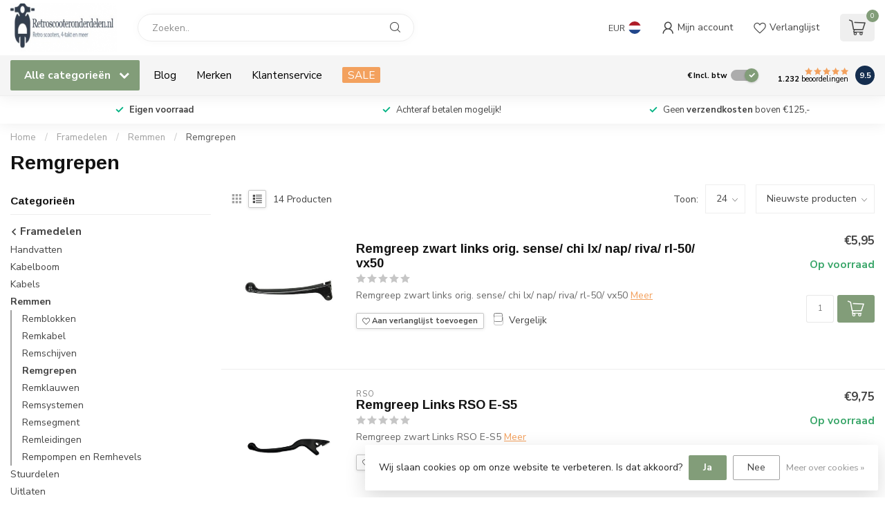

--- FILE ---
content_type: text/html;charset=utf-8
request_url: https://www.retroscooteronderdelen.nl/nl/framedelen/remmen/remgrepen/
body_size: 37563
content:
<!DOCTYPE html>
<html lang="nl">
  <head>
<link rel="preconnect" href="https://cdn.webshopapp.com">
<link rel="preconnect" href="https://fonts.googleapis.com">
<link rel="preconnect" href="https://fonts.gstatic.com" crossorigin>
<!--

    Theme Proxima | v1.0.0.1807202501_0_52517
    Theme designed and created by Dyvelopment - We are true e-commerce heroes!

    For custom Lightspeed eCom development or design contact us at www.dyvelopment.com

      _____                  _                                  _   
     |  __ \                | |                                | |  
     | |  | |_   ___   _____| | ___  _ __  _ __ ___   ___ _ __ | |_ 
     | |  | | | | \ \ / / _ \ |/ _ \| '_ \| '_ ` _ \ / _ \ '_ \| __|
     | |__| | |_| |\ V /  __/ | (_) | |_) | | | | | |  __/ | | | |_ 
     |_____/ \__, | \_/ \___|_|\___/| .__/|_| |_| |_|\___|_| |_|\__|
              __/ |                 | |                             
             |___/                  |_|                             
-->


<meta charset="utf-8"/>
<!-- [START] 'blocks/head.rain' -->
<!--

  (c) 2008-2026 Lightspeed Netherlands B.V.
  http://www.lightspeedhq.com
  Generated: 31-01-2026 @ 23:33:24

-->
<link rel="canonical" href="https://www.retroscooteronderdelen.nl/nl/framedelen/remmen/remgrepen/"/>
<link rel="alternate" href="https://www.retroscooteronderdelen.nl/nl/index.rss" type="application/rss+xml" title="Nieuwe producten"/>
<link href="https://cdn.webshopapp.com/assets/cookielaw.css?2025-02-20" rel="stylesheet" type="text/css"/>
<meta name="robots" content="noodp,noydir"/>
<meta name="google-site-verification" content="zh3KIemgYWcmDHhQmpghnC4c1JmAanniNFvI6ZvYDps"/>
<meta name="google-site-verification" content="vQNCwKJITXonpLH6M8K6Q2J90I0Foa5Qx3E_0ep-YzI"/>
<meta property="og:url" content="https://www.retroscooteronderdelen.nl/nl/framedelen/remmen/remgrepen/?source=facebook"/>
<meta property="og:site_name" content="Retroscooteronderdelen.nl"/>
<meta property="og:title" content="Remgrepen"/>
<meta property="og:description" content="Retro, Vespa-look, zip-look scooters, je ziet ze tegenwoordig overal rijden. Deze  en vele andere type scooters worden voornamelijk geïmporteerd uit China en v"/>
<!--[if lt IE 9]>
<script src="https://cdn.webshopapp.com/assets/html5shiv.js?2025-02-20"></script>
<![endif]-->
<!-- [END] 'blocks/head.rain' -->

<title>Remgrepen - Retroscooteronderdelen.nl</title>

<meta name="dyapps-addons-enabled" content="true">
<meta name="dyapps-addons-version" content="2022081001">
<meta name="dyapps-theme-name" content="Proxima">
<meta name="dyapps-theme-editor" content="false">

<meta name="description" content="Retro, Vespa-look, zip-look scooters, je ziet ze tegenwoordig overal rijden. Deze  en vele andere type scooters worden voornamelijk geïmporteerd uit China en v" />
<meta name="keywords" content="Remgrepen, Retro scooter onderdelen, cilinderkit, cilinder, sturen, motorblokken, zuiger, rem, remblokken, AGM, grande retro, Fosti, ZNEN, Berini, Edwards,GY6, 139QMB, china scooter, vespa-look, zip-look,riva,vx50,vespelini,napoli,vespa-look-a-like" />

<meta http-equiv="X-UA-Compatible" content="IE=edge">
<meta name="viewport" content="width=device-width, initial-scale=1">

<link rel="shortcut icon" href="https://cdn.webshopapp.com/shops/52517/themes/174539/assets/favicon.ico?2024120503200720210102171433" type="image/x-icon" />
<link rel="preload" as="image" href="https://cdn.webshopapp.com/shops/52517/themes/174539/assets/logo.png?2024120503200720210102171433">



<script src="https://cdn.webshopapp.com/shops/52517/themes/174539/assets/jquery-1-12-4-min.js?2024120503200720210102171433" defer></script>
<script>if(navigator.userAgent.indexOf("MSIE ") > -1 || navigator.userAgent.indexOf("Trident/") > -1) { document.write('<script src="https://cdn.webshopapp.com/shops/52517/themes/174539/assets/intersection-observer-polyfill.js?2024120503200720210102171433">\x3C/script>') }</script>

<style>/*!
 * Bootstrap Reboot v4.6.1 (https://getbootstrap.com/)
 * Copyright 2011-2021 The Bootstrap Authors
 * Copyright 2011-2021 Twitter, Inc.
 * Licensed under MIT (https://github.com/twbs/bootstrap/blob/main/LICENSE)
 * Forked from Normalize.css, licensed MIT (https://github.com/necolas/normalize.css/blob/master/LICENSE.md)
 */*,*::before,*::after{box-sizing:border-box}html{font-family:sans-serif;line-height:1.15;-webkit-text-size-adjust:100%;-webkit-tap-highlight-color:rgba(0,0,0,0)}article,aside,figcaption,figure,footer,header,hgroup,main,nav,section{display:block}body{margin:0;font-family:-apple-system,BlinkMacSystemFont,"Segoe UI",Roboto,"Helvetica Neue",Arial,"Noto Sans","Liberation Sans",sans-serif,"Apple Color Emoji","Segoe UI Emoji","Segoe UI Symbol","Noto Color Emoji";font-size:1rem;font-weight:400;line-height:1.42857143;color:#212529;text-align:left;background-color:#fff}[tabindex="-1"]:focus:not(:focus-visible){outline:0 !important}hr{box-sizing:content-box;height:0;overflow:visible}h1,h2,h3,h4,h5,h6{margin-top:0;margin-bottom:.5rem}p{margin-top:0;margin-bottom:1rem}abbr[title],abbr[data-original-title]{text-decoration:underline;text-decoration:underline dotted;cursor:help;border-bottom:0;text-decoration-skip-ink:none}address{margin-bottom:1rem;font-style:normal;line-height:inherit}ol,ul,dl{margin-top:0;margin-bottom:1rem}ol ol,ul ul,ol ul,ul ol{margin-bottom:0}dt{font-weight:700}dd{margin-bottom:.5rem;margin-left:0}blockquote{margin:0 0 1rem}b,strong{font-weight:bolder}small{font-size:80%}sub,sup{position:relative;font-size:75%;line-height:0;vertical-align:baseline}sub{bottom:-0.25em}sup{top:-0.5em}a{color:#007bff;text-decoration:none;background-color:transparent}a:hover{color:#0056b3;text-decoration:underline}a:not([href]):not([class]){color:inherit;text-decoration:none}a:not([href]):not([class]):hover{color:inherit;text-decoration:none}pre,code,kbd,samp{font-family:SFMono-Regular,Menlo,Monaco,Consolas,"Liberation Mono","Courier New",monospace;font-size:1em}pre{margin-top:0;margin-bottom:1rem;overflow:auto;-ms-overflow-style:scrollbar}figure{margin:0 0 1rem}img{vertical-align:middle;border-style:none}svg{overflow:hidden;vertical-align:middle}table{border-collapse:collapse}caption{padding-top:.75rem;padding-bottom:.75rem;color:#6c757d;text-align:left;caption-side:bottom}th{text-align:inherit;text-align:-webkit-match-parent}label{display:inline-block;margin-bottom:.5rem}button{border-radius:0}button:focus:not(:focus-visible){outline:0}input,button,select,optgroup,textarea{margin:0;font-family:inherit;font-size:inherit;line-height:inherit}button,input{overflow:visible}button,select{text-transform:none}[role=button]{cursor:pointer}select{word-wrap:normal}button,[type=button],[type=reset],[type=submit]{-webkit-appearance:button}button:not(:disabled),[type=button]:not(:disabled),[type=reset]:not(:disabled),[type=submit]:not(:disabled){cursor:pointer}button::-moz-focus-inner,[type=button]::-moz-focus-inner,[type=reset]::-moz-focus-inner,[type=submit]::-moz-focus-inner{padding:0;border-style:none}input[type=radio],input[type=checkbox]{box-sizing:border-box;padding:0}textarea{overflow:auto;resize:vertical}fieldset{min-width:0;padding:0;margin:0;border:0}legend{display:block;width:100%;max-width:100%;padding:0;margin-bottom:.5rem;font-size:1.5rem;line-height:inherit;color:inherit;white-space:normal}progress{vertical-align:baseline}[type=number]::-webkit-inner-spin-button,[type=number]::-webkit-outer-spin-button{height:auto}[type=search]{outline-offset:-2px;-webkit-appearance:none}[type=search]::-webkit-search-decoration{-webkit-appearance:none}::-webkit-file-upload-button{font:inherit;-webkit-appearance:button}output{display:inline-block}summary{display:list-item;cursor:pointer}template{display:none}[hidden]{display:none !important}/*!
 * Bootstrap Grid v4.6.1 (https://getbootstrap.com/)
 * Copyright 2011-2021 The Bootstrap Authors
 * Copyright 2011-2021 Twitter, Inc.
 * Licensed under MIT (https://github.com/twbs/bootstrap/blob/main/LICENSE)
 */html{box-sizing:border-box;-ms-overflow-style:scrollbar}*,*::before,*::after{box-sizing:inherit}.container,.container-fluid,.container-xl,.container-lg,.container-md,.container-sm{width:100%;padding-right:15px;padding-left:15px;margin-right:auto;margin-left:auto}@media(min-width: 576px){.container-sm,.container{max-width:540px}}@media(min-width: 768px){.container-md,.container-sm,.container{max-width:720px}}@media(min-width: 992px){.container-lg,.container-md,.container-sm,.container{max-width:960px}}@media(min-width: 1200px){.container-xl,.container-lg,.container-md,.container-sm,.container{max-width:1140px}}.row{display:flex;flex-wrap:wrap;margin-right:-15px;margin-left:-15px}.no-gutters{margin-right:0;margin-left:0}.no-gutters>.col,.no-gutters>[class*=col-]{padding-right:0;padding-left:0}.col-xl,.col-xl-auto,.col-xl-12,.col-xl-11,.col-xl-10,.col-xl-9,.col-xl-8,.col-xl-7,.col-xl-6,.col-xl-5,.col-xl-4,.col-xl-3,.col-xl-2,.col-xl-1,.col-lg,.col-lg-auto,.col-lg-12,.col-lg-11,.col-lg-10,.col-lg-9,.col-lg-8,.col-lg-7,.col-lg-6,.col-lg-5,.col-lg-4,.col-lg-3,.col-lg-2,.col-lg-1,.col-md,.col-md-auto,.col-md-12,.col-md-11,.col-md-10,.col-md-9,.col-md-8,.col-md-7,.col-md-6,.col-md-5,.col-md-4,.col-md-3,.col-md-2,.col-md-1,.col-sm,.col-sm-auto,.col-sm-12,.col-sm-11,.col-sm-10,.col-sm-9,.col-sm-8,.col-sm-7,.col-sm-6,.col-sm-5,.col-sm-4,.col-sm-3,.col-sm-2,.col-sm-1,.col,.col-auto,.col-12,.col-11,.col-10,.col-9,.col-8,.col-7,.col-6,.col-5,.col-4,.col-3,.col-2,.col-1{position:relative;width:100%;padding-right:15px;padding-left:15px}.col{flex-basis:0;flex-grow:1;max-width:100%}.row-cols-1>*{flex:0 0 100%;max-width:100%}.row-cols-2>*{flex:0 0 50%;max-width:50%}.row-cols-3>*{flex:0 0 33.3333333333%;max-width:33.3333333333%}.row-cols-4>*{flex:0 0 25%;max-width:25%}.row-cols-5>*{flex:0 0 20%;max-width:20%}.row-cols-6>*{flex:0 0 16.6666666667%;max-width:16.6666666667%}.col-auto{flex:0 0 auto;width:auto;max-width:100%}.col-1{flex:0 0 8.33333333%;max-width:8.33333333%}.col-2{flex:0 0 16.66666667%;max-width:16.66666667%}.col-3{flex:0 0 25%;max-width:25%}.col-4{flex:0 0 33.33333333%;max-width:33.33333333%}.col-5{flex:0 0 41.66666667%;max-width:41.66666667%}.col-6{flex:0 0 50%;max-width:50%}.col-7{flex:0 0 58.33333333%;max-width:58.33333333%}.col-8{flex:0 0 66.66666667%;max-width:66.66666667%}.col-9{flex:0 0 75%;max-width:75%}.col-10{flex:0 0 83.33333333%;max-width:83.33333333%}.col-11{flex:0 0 91.66666667%;max-width:91.66666667%}.col-12{flex:0 0 100%;max-width:100%}.order-first{order:-1}.order-last{order:13}.order-0{order:0}.order-1{order:1}.order-2{order:2}.order-3{order:3}.order-4{order:4}.order-5{order:5}.order-6{order:6}.order-7{order:7}.order-8{order:8}.order-9{order:9}.order-10{order:10}.order-11{order:11}.order-12{order:12}.offset-1{margin-left:8.33333333%}.offset-2{margin-left:16.66666667%}.offset-3{margin-left:25%}.offset-4{margin-left:33.33333333%}.offset-5{margin-left:41.66666667%}.offset-6{margin-left:50%}.offset-7{margin-left:58.33333333%}.offset-8{margin-left:66.66666667%}.offset-9{margin-left:75%}.offset-10{margin-left:83.33333333%}.offset-11{margin-left:91.66666667%}@media(min-width: 576px){.col-sm{flex-basis:0;flex-grow:1;max-width:100%}.row-cols-sm-1>*{flex:0 0 100%;max-width:100%}.row-cols-sm-2>*{flex:0 0 50%;max-width:50%}.row-cols-sm-3>*{flex:0 0 33.3333333333%;max-width:33.3333333333%}.row-cols-sm-4>*{flex:0 0 25%;max-width:25%}.row-cols-sm-5>*{flex:0 0 20%;max-width:20%}.row-cols-sm-6>*{flex:0 0 16.6666666667%;max-width:16.6666666667%}.col-sm-auto{flex:0 0 auto;width:auto;max-width:100%}.col-sm-1{flex:0 0 8.33333333%;max-width:8.33333333%}.col-sm-2{flex:0 0 16.66666667%;max-width:16.66666667%}.col-sm-3{flex:0 0 25%;max-width:25%}.col-sm-4{flex:0 0 33.33333333%;max-width:33.33333333%}.col-sm-5{flex:0 0 41.66666667%;max-width:41.66666667%}.col-sm-6{flex:0 0 50%;max-width:50%}.col-sm-7{flex:0 0 58.33333333%;max-width:58.33333333%}.col-sm-8{flex:0 0 66.66666667%;max-width:66.66666667%}.col-sm-9{flex:0 0 75%;max-width:75%}.col-sm-10{flex:0 0 83.33333333%;max-width:83.33333333%}.col-sm-11{flex:0 0 91.66666667%;max-width:91.66666667%}.col-sm-12{flex:0 0 100%;max-width:100%}.order-sm-first{order:-1}.order-sm-last{order:13}.order-sm-0{order:0}.order-sm-1{order:1}.order-sm-2{order:2}.order-sm-3{order:3}.order-sm-4{order:4}.order-sm-5{order:5}.order-sm-6{order:6}.order-sm-7{order:7}.order-sm-8{order:8}.order-sm-9{order:9}.order-sm-10{order:10}.order-sm-11{order:11}.order-sm-12{order:12}.offset-sm-0{margin-left:0}.offset-sm-1{margin-left:8.33333333%}.offset-sm-2{margin-left:16.66666667%}.offset-sm-3{margin-left:25%}.offset-sm-4{margin-left:33.33333333%}.offset-sm-5{margin-left:41.66666667%}.offset-sm-6{margin-left:50%}.offset-sm-7{margin-left:58.33333333%}.offset-sm-8{margin-left:66.66666667%}.offset-sm-9{margin-left:75%}.offset-sm-10{margin-left:83.33333333%}.offset-sm-11{margin-left:91.66666667%}}@media(min-width: 768px){.col-md{flex-basis:0;flex-grow:1;max-width:100%}.row-cols-md-1>*{flex:0 0 100%;max-width:100%}.row-cols-md-2>*{flex:0 0 50%;max-width:50%}.row-cols-md-3>*{flex:0 0 33.3333333333%;max-width:33.3333333333%}.row-cols-md-4>*{flex:0 0 25%;max-width:25%}.row-cols-md-5>*{flex:0 0 20%;max-width:20%}.row-cols-md-6>*{flex:0 0 16.6666666667%;max-width:16.6666666667%}.col-md-auto{flex:0 0 auto;width:auto;max-width:100%}.col-md-1{flex:0 0 8.33333333%;max-width:8.33333333%}.col-md-2{flex:0 0 16.66666667%;max-width:16.66666667%}.col-md-3{flex:0 0 25%;max-width:25%}.col-md-4{flex:0 0 33.33333333%;max-width:33.33333333%}.col-md-5{flex:0 0 41.66666667%;max-width:41.66666667%}.col-md-6{flex:0 0 50%;max-width:50%}.col-md-7{flex:0 0 58.33333333%;max-width:58.33333333%}.col-md-8{flex:0 0 66.66666667%;max-width:66.66666667%}.col-md-9{flex:0 0 75%;max-width:75%}.col-md-10{flex:0 0 83.33333333%;max-width:83.33333333%}.col-md-11{flex:0 0 91.66666667%;max-width:91.66666667%}.col-md-12{flex:0 0 100%;max-width:100%}.order-md-first{order:-1}.order-md-last{order:13}.order-md-0{order:0}.order-md-1{order:1}.order-md-2{order:2}.order-md-3{order:3}.order-md-4{order:4}.order-md-5{order:5}.order-md-6{order:6}.order-md-7{order:7}.order-md-8{order:8}.order-md-9{order:9}.order-md-10{order:10}.order-md-11{order:11}.order-md-12{order:12}.offset-md-0{margin-left:0}.offset-md-1{margin-left:8.33333333%}.offset-md-2{margin-left:16.66666667%}.offset-md-3{margin-left:25%}.offset-md-4{margin-left:33.33333333%}.offset-md-5{margin-left:41.66666667%}.offset-md-6{margin-left:50%}.offset-md-7{margin-left:58.33333333%}.offset-md-8{margin-left:66.66666667%}.offset-md-9{margin-left:75%}.offset-md-10{margin-left:83.33333333%}.offset-md-11{margin-left:91.66666667%}}@media(min-width: 992px){.col-lg{flex-basis:0;flex-grow:1;max-width:100%}.row-cols-lg-1>*{flex:0 0 100%;max-width:100%}.row-cols-lg-2>*{flex:0 0 50%;max-width:50%}.row-cols-lg-3>*{flex:0 0 33.3333333333%;max-width:33.3333333333%}.row-cols-lg-4>*{flex:0 0 25%;max-width:25%}.row-cols-lg-5>*{flex:0 0 20%;max-width:20%}.row-cols-lg-6>*{flex:0 0 16.6666666667%;max-width:16.6666666667%}.col-lg-auto{flex:0 0 auto;width:auto;max-width:100%}.col-lg-1{flex:0 0 8.33333333%;max-width:8.33333333%}.col-lg-2{flex:0 0 16.66666667%;max-width:16.66666667%}.col-lg-3{flex:0 0 25%;max-width:25%}.col-lg-4{flex:0 0 33.33333333%;max-width:33.33333333%}.col-lg-5{flex:0 0 41.66666667%;max-width:41.66666667%}.col-lg-6{flex:0 0 50%;max-width:50%}.col-lg-7{flex:0 0 58.33333333%;max-width:58.33333333%}.col-lg-8{flex:0 0 66.66666667%;max-width:66.66666667%}.col-lg-9{flex:0 0 75%;max-width:75%}.col-lg-10{flex:0 0 83.33333333%;max-width:83.33333333%}.col-lg-11{flex:0 0 91.66666667%;max-width:91.66666667%}.col-lg-12{flex:0 0 100%;max-width:100%}.order-lg-first{order:-1}.order-lg-last{order:13}.order-lg-0{order:0}.order-lg-1{order:1}.order-lg-2{order:2}.order-lg-3{order:3}.order-lg-4{order:4}.order-lg-5{order:5}.order-lg-6{order:6}.order-lg-7{order:7}.order-lg-8{order:8}.order-lg-9{order:9}.order-lg-10{order:10}.order-lg-11{order:11}.order-lg-12{order:12}.offset-lg-0{margin-left:0}.offset-lg-1{margin-left:8.33333333%}.offset-lg-2{margin-left:16.66666667%}.offset-lg-3{margin-left:25%}.offset-lg-4{margin-left:33.33333333%}.offset-lg-5{margin-left:41.66666667%}.offset-lg-6{margin-left:50%}.offset-lg-7{margin-left:58.33333333%}.offset-lg-8{margin-left:66.66666667%}.offset-lg-9{margin-left:75%}.offset-lg-10{margin-left:83.33333333%}.offset-lg-11{margin-left:91.66666667%}}@media(min-width: 1200px){.col-xl{flex-basis:0;flex-grow:1;max-width:100%}.row-cols-xl-1>*{flex:0 0 100%;max-width:100%}.row-cols-xl-2>*{flex:0 0 50%;max-width:50%}.row-cols-xl-3>*{flex:0 0 33.3333333333%;max-width:33.3333333333%}.row-cols-xl-4>*{flex:0 0 25%;max-width:25%}.row-cols-xl-5>*{flex:0 0 20%;max-width:20%}.row-cols-xl-6>*{flex:0 0 16.6666666667%;max-width:16.6666666667%}.col-xl-auto{flex:0 0 auto;width:auto;max-width:100%}.col-xl-1{flex:0 0 8.33333333%;max-width:8.33333333%}.col-xl-2{flex:0 0 16.66666667%;max-width:16.66666667%}.col-xl-3{flex:0 0 25%;max-width:25%}.col-xl-4{flex:0 0 33.33333333%;max-width:33.33333333%}.col-xl-5{flex:0 0 41.66666667%;max-width:41.66666667%}.col-xl-6{flex:0 0 50%;max-width:50%}.col-xl-7{flex:0 0 58.33333333%;max-width:58.33333333%}.col-xl-8{flex:0 0 66.66666667%;max-width:66.66666667%}.col-xl-9{flex:0 0 75%;max-width:75%}.col-xl-10{flex:0 0 83.33333333%;max-width:83.33333333%}.col-xl-11{flex:0 0 91.66666667%;max-width:91.66666667%}.col-xl-12{flex:0 0 100%;max-width:100%}.order-xl-first{order:-1}.order-xl-last{order:13}.order-xl-0{order:0}.order-xl-1{order:1}.order-xl-2{order:2}.order-xl-3{order:3}.order-xl-4{order:4}.order-xl-5{order:5}.order-xl-6{order:6}.order-xl-7{order:7}.order-xl-8{order:8}.order-xl-9{order:9}.order-xl-10{order:10}.order-xl-11{order:11}.order-xl-12{order:12}.offset-xl-0{margin-left:0}.offset-xl-1{margin-left:8.33333333%}.offset-xl-2{margin-left:16.66666667%}.offset-xl-3{margin-left:25%}.offset-xl-4{margin-left:33.33333333%}.offset-xl-5{margin-left:41.66666667%}.offset-xl-6{margin-left:50%}.offset-xl-7{margin-left:58.33333333%}.offset-xl-8{margin-left:66.66666667%}.offset-xl-9{margin-left:75%}.offset-xl-10{margin-left:83.33333333%}.offset-xl-11{margin-left:91.66666667%}}.d-none{display:none !important}.d-inline{display:inline !important}.d-inline-block{display:inline-block !important}.d-block{display:block !important}.d-table{display:table !important}.d-table-row{display:table-row !important}.d-table-cell{display:table-cell !important}.d-flex{display:flex !important}.d-inline-flex{display:inline-flex !important}@media(min-width: 576px){.d-sm-none{display:none !important}.d-sm-inline{display:inline !important}.d-sm-inline-block{display:inline-block !important}.d-sm-block{display:block !important}.d-sm-table{display:table !important}.d-sm-table-row{display:table-row !important}.d-sm-table-cell{display:table-cell !important}.d-sm-flex{display:flex !important}.d-sm-inline-flex{display:inline-flex !important}}@media(min-width: 768px){.d-md-none{display:none !important}.d-md-inline{display:inline !important}.d-md-inline-block{display:inline-block !important}.d-md-block{display:block !important}.d-md-table{display:table !important}.d-md-table-row{display:table-row !important}.d-md-table-cell{display:table-cell !important}.d-md-flex{display:flex !important}.d-md-inline-flex{display:inline-flex !important}}@media(min-width: 992px){.d-lg-none{display:none !important}.d-lg-inline{display:inline !important}.d-lg-inline-block{display:inline-block !important}.d-lg-block{display:block !important}.d-lg-table{display:table !important}.d-lg-table-row{display:table-row !important}.d-lg-table-cell{display:table-cell !important}.d-lg-flex{display:flex !important}.d-lg-inline-flex{display:inline-flex !important}}@media(min-width: 1200px){.d-xl-none{display:none !important}.d-xl-inline{display:inline !important}.d-xl-inline-block{display:inline-block !important}.d-xl-block{display:block !important}.d-xl-table{display:table !important}.d-xl-table-row{display:table-row !important}.d-xl-table-cell{display:table-cell !important}.d-xl-flex{display:flex !important}.d-xl-inline-flex{display:inline-flex !important}}@media print{.d-print-none{display:none !important}.d-print-inline{display:inline !important}.d-print-inline-block{display:inline-block !important}.d-print-block{display:block !important}.d-print-table{display:table !important}.d-print-table-row{display:table-row !important}.d-print-table-cell{display:table-cell !important}.d-print-flex{display:flex !important}.d-print-inline-flex{display:inline-flex !important}}.flex-row{flex-direction:row !important}.flex-column{flex-direction:column !important}.flex-row-reverse{flex-direction:row-reverse !important}.flex-column-reverse{flex-direction:column-reverse !important}.flex-wrap{flex-wrap:wrap !important}.flex-nowrap{flex-wrap:nowrap !important}.flex-wrap-reverse{flex-wrap:wrap-reverse !important}.flex-fill{flex:1 1 auto !important}.flex-grow-0{flex-grow:0 !important}.flex-grow-1{flex-grow:1 !important}.flex-shrink-0{flex-shrink:0 !important}.flex-shrink-1{flex-shrink:1 !important}.justify-content-start{justify-content:flex-start !important}.justify-content-end{justify-content:flex-end !important}.justify-content-center{justify-content:center !important}.justify-content-between{justify-content:space-between !important}.justify-content-around{justify-content:space-around !important}.align-items-start{align-items:flex-start !important}.align-items-end{align-items:flex-end !important}.align-items-center{align-items:center !important}.align-items-baseline{align-items:baseline !important}.align-items-stretch{align-items:stretch !important}.align-content-start{align-content:flex-start !important}.align-content-end{align-content:flex-end !important}.align-content-center{align-content:center !important}.align-content-between{align-content:space-between !important}.align-content-around{align-content:space-around !important}.align-content-stretch{align-content:stretch !important}.align-self-auto{align-self:auto !important}.align-self-start{align-self:flex-start !important}.align-self-end{align-self:flex-end !important}.align-self-center{align-self:center !important}.align-self-baseline{align-self:baseline !important}.align-self-stretch{align-self:stretch !important}@media(min-width: 576px){.flex-sm-row{flex-direction:row !important}.flex-sm-column{flex-direction:column !important}.flex-sm-row-reverse{flex-direction:row-reverse !important}.flex-sm-column-reverse{flex-direction:column-reverse !important}.flex-sm-wrap{flex-wrap:wrap !important}.flex-sm-nowrap{flex-wrap:nowrap !important}.flex-sm-wrap-reverse{flex-wrap:wrap-reverse !important}.flex-sm-fill{flex:1 1 auto !important}.flex-sm-grow-0{flex-grow:0 !important}.flex-sm-grow-1{flex-grow:1 !important}.flex-sm-shrink-0{flex-shrink:0 !important}.flex-sm-shrink-1{flex-shrink:1 !important}.justify-content-sm-start{justify-content:flex-start !important}.justify-content-sm-end{justify-content:flex-end !important}.justify-content-sm-center{justify-content:center !important}.justify-content-sm-between{justify-content:space-between !important}.justify-content-sm-around{justify-content:space-around !important}.align-items-sm-start{align-items:flex-start !important}.align-items-sm-end{align-items:flex-end !important}.align-items-sm-center{align-items:center !important}.align-items-sm-baseline{align-items:baseline !important}.align-items-sm-stretch{align-items:stretch !important}.align-content-sm-start{align-content:flex-start !important}.align-content-sm-end{align-content:flex-end !important}.align-content-sm-center{align-content:center !important}.align-content-sm-between{align-content:space-between !important}.align-content-sm-around{align-content:space-around !important}.align-content-sm-stretch{align-content:stretch !important}.align-self-sm-auto{align-self:auto !important}.align-self-sm-start{align-self:flex-start !important}.align-self-sm-end{align-self:flex-end !important}.align-self-sm-center{align-self:center !important}.align-self-sm-baseline{align-self:baseline !important}.align-self-sm-stretch{align-self:stretch !important}}@media(min-width: 768px){.flex-md-row{flex-direction:row !important}.flex-md-column{flex-direction:column !important}.flex-md-row-reverse{flex-direction:row-reverse !important}.flex-md-column-reverse{flex-direction:column-reverse !important}.flex-md-wrap{flex-wrap:wrap !important}.flex-md-nowrap{flex-wrap:nowrap !important}.flex-md-wrap-reverse{flex-wrap:wrap-reverse !important}.flex-md-fill{flex:1 1 auto !important}.flex-md-grow-0{flex-grow:0 !important}.flex-md-grow-1{flex-grow:1 !important}.flex-md-shrink-0{flex-shrink:0 !important}.flex-md-shrink-1{flex-shrink:1 !important}.justify-content-md-start{justify-content:flex-start !important}.justify-content-md-end{justify-content:flex-end !important}.justify-content-md-center{justify-content:center !important}.justify-content-md-between{justify-content:space-between !important}.justify-content-md-around{justify-content:space-around !important}.align-items-md-start{align-items:flex-start !important}.align-items-md-end{align-items:flex-end !important}.align-items-md-center{align-items:center !important}.align-items-md-baseline{align-items:baseline !important}.align-items-md-stretch{align-items:stretch !important}.align-content-md-start{align-content:flex-start !important}.align-content-md-end{align-content:flex-end !important}.align-content-md-center{align-content:center !important}.align-content-md-between{align-content:space-between !important}.align-content-md-around{align-content:space-around !important}.align-content-md-stretch{align-content:stretch !important}.align-self-md-auto{align-self:auto !important}.align-self-md-start{align-self:flex-start !important}.align-self-md-end{align-self:flex-end !important}.align-self-md-center{align-self:center !important}.align-self-md-baseline{align-self:baseline !important}.align-self-md-stretch{align-self:stretch !important}}@media(min-width: 992px){.flex-lg-row{flex-direction:row !important}.flex-lg-column{flex-direction:column !important}.flex-lg-row-reverse{flex-direction:row-reverse !important}.flex-lg-column-reverse{flex-direction:column-reverse !important}.flex-lg-wrap{flex-wrap:wrap !important}.flex-lg-nowrap{flex-wrap:nowrap !important}.flex-lg-wrap-reverse{flex-wrap:wrap-reverse !important}.flex-lg-fill{flex:1 1 auto !important}.flex-lg-grow-0{flex-grow:0 !important}.flex-lg-grow-1{flex-grow:1 !important}.flex-lg-shrink-0{flex-shrink:0 !important}.flex-lg-shrink-1{flex-shrink:1 !important}.justify-content-lg-start{justify-content:flex-start !important}.justify-content-lg-end{justify-content:flex-end !important}.justify-content-lg-center{justify-content:center !important}.justify-content-lg-between{justify-content:space-between !important}.justify-content-lg-around{justify-content:space-around !important}.align-items-lg-start{align-items:flex-start !important}.align-items-lg-end{align-items:flex-end !important}.align-items-lg-center{align-items:center !important}.align-items-lg-baseline{align-items:baseline !important}.align-items-lg-stretch{align-items:stretch !important}.align-content-lg-start{align-content:flex-start !important}.align-content-lg-end{align-content:flex-end !important}.align-content-lg-center{align-content:center !important}.align-content-lg-between{align-content:space-between !important}.align-content-lg-around{align-content:space-around !important}.align-content-lg-stretch{align-content:stretch !important}.align-self-lg-auto{align-self:auto !important}.align-self-lg-start{align-self:flex-start !important}.align-self-lg-end{align-self:flex-end !important}.align-self-lg-center{align-self:center !important}.align-self-lg-baseline{align-self:baseline !important}.align-self-lg-stretch{align-self:stretch !important}}@media(min-width: 1200px){.flex-xl-row{flex-direction:row !important}.flex-xl-column{flex-direction:column !important}.flex-xl-row-reverse{flex-direction:row-reverse !important}.flex-xl-column-reverse{flex-direction:column-reverse !important}.flex-xl-wrap{flex-wrap:wrap !important}.flex-xl-nowrap{flex-wrap:nowrap !important}.flex-xl-wrap-reverse{flex-wrap:wrap-reverse !important}.flex-xl-fill{flex:1 1 auto !important}.flex-xl-grow-0{flex-grow:0 !important}.flex-xl-grow-1{flex-grow:1 !important}.flex-xl-shrink-0{flex-shrink:0 !important}.flex-xl-shrink-1{flex-shrink:1 !important}.justify-content-xl-start{justify-content:flex-start !important}.justify-content-xl-end{justify-content:flex-end !important}.justify-content-xl-center{justify-content:center !important}.justify-content-xl-between{justify-content:space-between !important}.justify-content-xl-around{justify-content:space-around !important}.align-items-xl-start{align-items:flex-start !important}.align-items-xl-end{align-items:flex-end !important}.align-items-xl-center{align-items:center !important}.align-items-xl-baseline{align-items:baseline !important}.align-items-xl-stretch{align-items:stretch !important}.align-content-xl-start{align-content:flex-start !important}.align-content-xl-end{align-content:flex-end !important}.align-content-xl-center{align-content:center !important}.align-content-xl-between{align-content:space-between !important}.align-content-xl-around{align-content:space-around !important}.align-content-xl-stretch{align-content:stretch !important}.align-self-xl-auto{align-self:auto !important}.align-self-xl-start{align-self:flex-start !important}.align-self-xl-end{align-self:flex-end !important}.align-self-xl-center{align-self:center !important}.align-self-xl-baseline{align-self:baseline !important}.align-self-xl-stretch{align-self:stretch !important}}.m-0{margin:0 !important}.mt-0,.my-0{margin-top:0 !important}.mr-0,.mx-0{margin-right:0 !important}.mb-0,.my-0{margin-bottom:0 !important}.ml-0,.mx-0{margin-left:0 !important}.m-1{margin:5px !important}.mt-1,.my-1{margin-top:5px !important}.mr-1,.mx-1{margin-right:5px !important}.mb-1,.my-1{margin-bottom:5px !important}.ml-1,.mx-1{margin-left:5px !important}.m-2{margin:10px !important}.mt-2,.my-2{margin-top:10px !important}.mr-2,.mx-2{margin-right:10px !important}.mb-2,.my-2{margin-bottom:10px !important}.ml-2,.mx-2{margin-left:10px !important}.m-3{margin:15px !important}.mt-3,.my-3{margin-top:15px !important}.mr-3,.mx-3{margin-right:15px !important}.mb-3,.my-3{margin-bottom:15px !important}.ml-3,.mx-3{margin-left:15px !important}.m-4{margin:30px !important}.mt-4,.my-4{margin-top:30px !important}.mr-4,.mx-4{margin-right:30px !important}.mb-4,.my-4{margin-bottom:30px !important}.ml-4,.mx-4{margin-left:30px !important}.m-5{margin:50px !important}.mt-5,.my-5{margin-top:50px !important}.mr-5,.mx-5{margin-right:50px !important}.mb-5,.my-5{margin-bottom:50px !important}.ml-5,.mx-5{margin-left:50px !important}.m-6{margin:80px !important}.mt-6,.my-6{margin-top:80px !important}.mr-6,.mx-6{margin-right:80px !important}.mb-6,.my-6{margin-bottom:80px !important}.ml-6,.mx-6{margin-left:80px !important}.p-0{padding:0 !important}.pt-0,.py-0{padding-top:0 !important}.pr-0,.px-0{padding-right:0 !important}.pb-0,.py-0{padding-bottom:0 !important}.pl-0,.px-0{padding-left:0 !important}.p-1{padding:5px !important}.pt-1,.py-1{padding-top:5px !important}.pr-1,.px-1{padding-right:5px !important}.pb-1,.py-1{padding-bottom:5px !important}.pl-1,.px-1{padding-left:5px !important}.p-2{padding:10px !important}.pt-2,.py-2{padding-top:10px !important}.pr-2,.px-2{padding-right:10px !important}.pb-2,.py-2{padding-bottom:10px !important}.pl-2,.px-2{padding-left:10px !important}.p-3{padding:15px !important}.pt-3,.py-3{padding-top:15px !important}.pr-3,.px-3{padding-right:15px !important}.pb-3,.py-3{padding-bottom:15px !important}.pl-3,.px-3{padding-left:15px !important}.p-4{padding:30px !important}.pt-4,.py-4{padding-top:30px !important}.pr-4,.px-4{padding-right:30px !important}.pb-4,.py-4{padding-bottom:30px !important}.pl-4,.px-4{padding-left:30px !important}.p-5{padding:50px !important}.pt-5,.py-5{padding-top:50px !important}.pr-5,.px-5{padding-right:50px !important}.pb-5,.py-5{padding-bottom:50px !important}.pl-5,.px-5{padding-left:50px !important}.p-6{padding:80px !important}.pt-6,.py-6{padding-top:80px !important}.pr-6,.px-6{padding-right:80px !important}.pb-6,.py-6{padding-bottom:80px !important}.pl-6,.px-6{padding-left:80px !important}.m-n1{margin:-5px !important}.mt-n1,.my-n1{margin-top:-5px !important}.mr-n1,.mx-n1{margin-right:-5px !important}.mb-n1,.my-n1{margin-bottom:-5px !important}.ml-n1,.mx-n1{margin-left:-5px !important}.m-n2{margin:-10px !important}.mt-n2,.my-n2{margin-top:-10px !important}.mr-n2,.mx-n2{margin-right:-10px !important}.mb-n2,.my-n2{margin-bottom:-10px !important}.ml-n2,.mx-n2{margin-left:-10px !important}.m-n3{margin:-15px !important}.mt-n3,.my-n3{margin-top:-15px !important}.mr-n3,.mx-n3{margin-right:-15px !important}.mb-n3,.my-n3{margin-bottom:-15px !important}.ml-n3,.mx-n3{margin-left:-15px !important}.m-n4{margin:-30px !important}.mt-n4,.my-n4{margin-top:-30px !important}.mr-n4,.mx-n4{margin-right:-30px !important}.mb-n4,.my-n4{margin-bottom:-30px !important}.ml-n4,.mx-n4{margin-left:-30px !important}.m-n5{margin:-50px !important}.mt-n5,.my-n5{margin-top:-50px !important}.mr-n5,.mx-n5{margin-right:-50px !important}.mb-n5,.my-n5{margin-bottom:-50px !important}.ml-n5,.mx-n5{margin-left:-50px !important}.m-n6{margin:-80px !important}.mt-n6,.my-n6{margin-top:-80px !important}.mr-n6,.mx-n6{margin-right:-80px !important}.mb-n6,.my-n6{margin-bottom:-80px !important}.ml-n6,.mx-n6{margin-left:-80px !important}.m-auto{margin:auto !important}.mt-auto,.my-auto{margin-top:auto !important}.mr-auto,.mx-auto{margin-right:auto !important}.mb-auto,.my-auto{margin-bottom:auto !important}.ml-auto,.mx-auto{margin-left:auto !important}@media(min-width: 576px){.m-sm-0{margin:0 !important}.mt-sm-0,.my-sm-0{margin-top:0 !important}.mr-sm-0,.mx-sm-0{margin-right:0 !important}.mb-sm-0,.my-sm-0{margin-bottom:0 !important}.ml-sm-0,.mx-sm-0{margin-left:0 !important}.m-sm-1{margin:5px !important}.mt-sm-1,.my-sm-1{margin-top:5px !important}.mr-sm-1,.mx-sm-1{margin-right:5px !important}.mb-sm-1,.my-sm-1{margin-bottom:5px !important}.ml-sm-1,.mx-sm-1{margin-left:5px !important}.m-sm-2{margin:10px !important}.mt-sm-2,.my-sm-2{margin-top:10px !important}.mr-sm-2,.mx-sm-2{margin-right:10px !important}.mb-sm-2,.my-sm-2{margin-bottom:10px !important}.ml-sm-2,.mx-sm-2{margin-left:10px !important}.m-sm-3{margin:15px !important}.mt-sm-3,.my-sm-3{margin-top:15px !important}.mr-sm-3,.mx-sm-3{margin-right:15px !important}.mb-sm-3,.my-sm-3{margin-bottom:15px !important}.ml-sm-3,.mx-sm-3{margin-left:15px !important}.m-sm-4{margin:30px !important}.mt-sm-4,.my-sm-4{margin-top:30px !important}.mr-sm-4,.mx-sm-4{margin-right:30px !important}.mb-sm-4,.my-sm-4{margin-bottom:30px !important}.ml-sm-4,.mx-sm-4{margin-left:30px !important}.m-sm-5{margin:50px !important}.mt-sm-5,.my-sm-5{margin-top:50px !important}.mr-sm-5,.mx-sm-5{margin-right:50px !important}.mb-sm-5,.my-sm-5{margin-bottom:50px !important}.ml-sm-5,.mx-sm-5{margin-left:50px !important}.m-sm-6{margin:80px !important}.mt-sm-6,.my-sm-6{margin-top:80px !important}.mr-sm-6,.mx-sm-6{margin-right:80px !important}.mb-sm-6,.my-sm-6{margin-bottom:80px !important}.ml-sm-6,.mx-sm-6{margin-left:80px !important}.p-sm-0{padding:0 !important}.pt-sm-0,.py-sm-0{padding-top:0 !important}.pr-sm-0,.px-sm-0{padding-right:0 !important}.pb-sm-0,.py-sm-0{padding-bottom:0 !important}.pl-sm-0,.px-sm-0{padding-left:0 !important}.p-sm-1{padding:5px !important}.pt-sm-1,.py-sm-1{padding-top:5px !important}.pr-sm-1,.px-sm-1{padding-right:5px !important}.pb-sm-1,.py-sm-1{padding-bottom:5px !important}.pl-sm-1,.px-sm-1{padding-left:5px !important}.p-sm-2{padding:10px !important}.pt-sm-2,.py-sm-2{padding-top:10px !important}.pr-sm-2,.px-sm-2{padding-right:10px !important}.pb-sm-2,.py-sm-2{padding-bottom:10px !important}.pl-sm-2,.px-sm-2{padding-left:10px !important}.p-sm-3{padding:15px !important}.pt-sm-3,.py-sm-3{padding-top:15px !important}.pr-sm-3,.px-sm-3{padding-right:15px !important}.pb-sm-3,.py-sm-3{padding-bottom:15px !important}.pl-sm-3,.px-sm-3{padding-left:15px !important}.p-sm-4{padding:30px !important}.pt-sm-4,.py-sm-4{padding-top:30px !important}.pr-sm-4,.px-sm-4{padding-right:30px !important}.pb-sm-4,.py-sm-4{padding-bottom:30px !important}.pl-sm-4,.px-sm-4{padding-left:30px !important}.p-sm-5{padding:50px !important}.pt-sm-5,.py-sm-5{padding-top:50px !important}.pr-sm-5,.px-sm-5{padding-right:50px !important}.pb-sm-5,.py-sm-5{padding-bottom:50px !important}.pl-sm-5,.px-sm-5{padding-left:50px !important}.p-sm-6{padding:80px !important}.pt-sm-6,.py-sm-6{padding-top:80px !important}.pr-sm-6,.px-sm-6{padding-right:80px !important}.pb-sm-6,.py-sm-6{padding-bottom:80px !important}.pl-sm-6,.px-sm-6{padding-left:80px !important}.m-sm-n1{margin:-5px !important}.mt-sm-n1,.my-sm-n1{margin-top:-5px !important}.mr-sm-n1,.mx-sm-n1{margin-right:-5px !important}.mb-sm-n1,.my-sm-n1{margin-bottom:-5px !important}.ml-sm-n1,.mx-sm-n1{margin-left:-5px !important}.m-sm-n2{margin:-10px !important}.mt-sm-n2,.my-sm-n2{margin-top:-10px !important}.mr-sm-n2,.mx-sm-n2{margin-right:-10px !important}.mb-sm-n2,.my-sm-n2{margin-bottom:-10px !important}.ml-sm-n2,.mx-sm-n2{margin-left:-10px !important}.m-sm-n3{margin:-15px !important}.mt-sm-n3,.my-sm-n3{margin-top:-15px !important}.mr-sm-n3,.mx-sm-n3{margin-right:-15px !important}.mb-sm-n3,.my-sm-n3{margin-bottom:-15px !important}.ml-sm-n3,.mx-sm-n3{margin-left:-15px !important}.m-sm-n4{margin:-30px !important}.mt-sm-n4,.my-sm-n4{margin-top:-30px !important}.mr-sm-n4,.mx-sm-n4{margin-right:-30px !important}.mb-sm-n4,.my-sm-n4{margin-bottom:-30px !important}.ml-sm-n4,.mx-sm-n4{margin-left:-30px !important}.m-sm-n5{margin:-50px !important}.mt-sm-n5,.my-sm-n5{margin-top:-50px !important}.mr-sm-n5,.mx-sm-n5{margin-right:-50px !important}.mb-sm-n5,.my-sm-n5{margin-bottom:-50px !important}.ml-sm-n5,.mx-sm-n5{margin-left:-50px !important}.m-sm-n6{margin:-80px !important}.mt-sm-n6,.my-sm-n6{margin-top:-80px !important}.mr-sm-n6,.mx-sm-n6{margin-right:-80px !important}.mb-sm-n6,.my-sm-n6{margin-bottom:-80px !important}.ml-sm-n6,.mx-sm-n6{margin-left:-80px !important}.m-sm-auto{margin:auto !important}.mt-sm-auto,.my-sm-auto{margin-top:auto !important}.mr-sm-auto,.mx-sm-auto{margin-right:auto !important}.mb-sm-auto,.my-sm-auto{margin-bottom:auto !important}.ml-sm-auto,.mx-sm-auto{margin-left:auto !important}}@media(min-width: 768px){.m-md-0{margin:0 !important}.mt-md-0,.my-md-0{margin-top:0 !important}.mr-md-0,.mx-md-0{margin-right:0 !important}.mb-md-0,.my-md-0{margin-bottom:0 !important}.ml-md-0,.mx-md-0{margin-left:0 !important}.m-md-1{margin:5px !important}.mt-md-1,.my-md-1{margin-top:5px !important}.mr-md-1,.mx-md-1{margin-right:5px !important}.mb-md-1,.my-md-1{margin-bottom:5px !important}.ml-md-1,.mx-md-1{margin-left:5px !important}.m-md-2{margin:10px !important}.mt-md-2,.my-md-2{margin-top:10px !important}.mr-md-2,.mx-md-2{margin-right:10px !important}.mb-md-2,.my-md-2{margin-bottom:10px !important}.ml-md-2,.mx-md-2{margin-left:10px !important}.m-md-3{margin:15px !important}.mt-md-3,.my-md-3{margin-top:15px !important}.mr-md-3,.mx-md-3{margin-right:15px !important}.mb-md-3,.my-md-3{margin-bottom:15px !important}.ml-md-3,.mx-md-3{margin-left:15px !important}.m-md-4{margin:30px !important}.mt-md-4,.my-md-4{margin-top:30px !important}.mr-md-4,.mx-md-4{margin-right:30px !important}.mb-md-4,.my-md-4{margin-bottom:30px !important}.ml-md-4,.mx-md-4{margin-left:30px !important}.m-md-5{margin:50px !important}.mt-md-5,.my-md-5{margin-top:50px !important}.mr-md-5,.mx-md-5{margin-right:50px !important}.mb-md-5,.my-md-5{margin-bottom:50px !important}.ml-md-5,.mx-md-5{margin-left:50px !important}.m-md-6{margin:80px !important}.mt-md-6,.my-md-6{margin-top:80px !important}.mr-md-6,.mx-md-6{margin-right:80px !important}.mb-md-6,.my-md-6{margin-bottom:80px !important}.ml-md-6,.mx-md-6{margin-left:80px !important}.p-md-0{padding:0 !important}.pt-md-0,.py-md-0{padding-top:0 !important}.pr-md-0,.px-md-0{padding-right:0 !important}.pb-md-0,.py-md-0{padding-bottom:0 !important}.pl-md-0,.px-md-0{padding-left:0 !important}.p-md-1{padding:5px !important}.pt-md-1,.py-md-1{padding-top:5px !important}.pr-md-1,.px-md-1{padding-right:5px !important}.pb-md-1,.py-md-1{padding-bottom:5px !important}.pl-md-1,.px-md-1{padding-left:5px !important}.p-md-2{padding:10px !important}.pt-md-2,.py-md-2{padding-top:10px !important}.pr-md-2,.px-md-2{padding-right:10px !important}.pb-md-2,.py-md-2{padding-bottom:10px !important}.pl-md-2,.px-md-2{padding-left:10px !important}.p-md-3{padding:15px !important}.pt-md-3,.py-md-3{padding-top:15px !important}.pr-md-3,.px-md-3{padding-right:15px !important}.pb-md-3,.py-md-3{padding-bottom:15px !important}.pl-md-3,.px-md-3{padding-left:15px !important}.p-md-4{padding:30px !important}.pt-md-4,.py-md-4{padding-top:30px !important}.pr-md-4,.px-md-4{padding-right:30px !important}.pb-md-4,.py-md-4{padding-bottom:30px !important}.pl-md-4,.px-md-4{padding-left:30px !important}.p-md-5{padding:50px !important}.pt-md-5,.py-md-5{padding-top:50px !important}.pr-md-5,.px-md-5{padding-right:50px !important}.pb-md-5,.py-md-5{padding-bottom:50px !important}.pl-md-5,.px-md-5{padding-left:50px !important}.p-md-6{padding:80px !important}.pt-md-6,.py-md-6{padding-top:80px !important}.pr-md-6,.px-md-6{padding-right:80px !important}.pb-md-6,.py-md-6{padding-bottom:80px !important}.pl-md-6,.px-md-6{padding-left:80px !important}.m-md-n1{margin:-5px !important}.mt-md-n1,.my-md-n1{margin-top:-5px !important}.mr-md-n1,.mx-md-n1{margin-right:-5px !important}.mb-md-n1,.my-md-n1{margin-bottom:-5px !important}.ml-md-n1,.mx-md-n1{margin-left:-5px !important}.m-md-n2{margin:-10px !important}.mt-md-n2,.my-md-n2{margin-top:-10px !important}.mr-md-n2,.mx-md-n2{margin-right:-10px !important}.mb-md-n2,.my-md-n2{margin-bottom:-10px !important}.ml-md-n2,.mx-md-n2{margin-left:-10px !important}.m-md-n3{margin:-15px !important}.mt-md-n3,.my-md-n3{margin-top:-15px !important}.mr-md-n3,.mx-md-n3{margin-right:-15px !important}.mb-md-n3,.my-md-n3{margin-bottom:-15px !important}.ml-md-n3,.mx-md-n3{margin-left:-15px !important}.m-md-n4{margin:-30px !important}.mt-md-n4,.my-md-n4{margin-top:-30px !important}.mr-md-n4,.mx-md-n4{margin-right:-30px !important}.mb-md-n4,.my-md-n4{margin-bottom:-30px !important}.ml-md-n4,.mx-md-n4{margin-left:-30px !important}.m-md-n5{margin:-50px !important}.mt-md-n5,.my-md-n5{margin-top:-50px !important}.mr-md-n5,.mx-md-n5{margin-right:-50px !important}.mb-md-n5,.my-md-n5{margin-bottom:-50px !important}.ml-md-n5,.mx-md-n5{margin-left:-50px !important}.m-md-n6{margin:-80px !important}.mt-md-n6,.my-md-n6{margin-top:-80px !important}.mr-md-n6,.mx-md-n6{margin-right:-80px !important}.mb-md-n6,.my-md-n6{margin-bottom:-80px !important}.ml-md-n6,.mx-md-n6{margin-left:-80px !important}.m-md-auto{margin:auto !important}.mt-md-auto,.my-md-auto{margin-top:auto !important}.mr-md-auto,.mx-md-auto{margin-right:auto !important}.mb-md-auto,.my-md-auto{margin-bottom:auto !important}.ml-md-auto,.mx-md-auto{margin-left:auto !important}}@media(min-width: 992px){.m-lg-0{margin:0 !important}.mt-lg-0,.my-lg-0{margin-top:0 !important}.mr-lg-0,.mx-lg-0{margin-right:0 !important}.mb-lg-0,.my-lg-0{margin-bottom:0 !important}.ml-lg-0,.mx-lg-0{margin-left:0 !important}.m-lg-1{margin:5px !important}.mt-lg-1,.my-lg-1{margin-top:5px !important}.mr-lg-1,.mx-lg-1{margin-right:5px !important}.mb-lg-1,.my-lg-1{margin-bottom:5px !important}.ml-lg-1,.mx-lg-1{margin-left:5px !important}.m-lg-2{margin:10px !important}.mt-lg-2,.my-lg-2{margin-top:10px !important}.mr-lg-2,.mx-lg-2{margin-right:10px !important}.mb-lg-2,.my-lg-2{margin-bottom:10px !important}.ml-lg-2,.mx-lg-2{margin-left:10px !important}.m-lg-3{margin:15px !important}.mt-lg-3,.my-lg-3{margin-top:15px !important}.mr-lg-3,.mx-lg-3{margin-right:15px !important}.mb-lg-3,.my-lg-3{margin-bottom:15px !important}.ml-lg-3,.mx-lg-3{margin-left:15px !important}.m-lg-4{margin:30px !important}.mt-lg-4,.my-lg-4{margin-top:30px !important}.mr-lg-4,.mx-lg-4{margin-right:30px !important}.mb-lg-4,.my-lg-4{margin-bottom:30px !important}.ml-lg-4,.mx-lg-4{margin-left:30px !important}.m-lg-5{margin:50px !important}.mt-lg-5,.my-lg-5{margin-top:50px !important}.mr-lg-5,.mx-lg-5{margin-right:50px !important}.mb-lg-5,.my-lg-5{margin-bottom:50px !important}.ml-lg-5,.mx-lg-5{margin-left:50px !important}.m-lg-6{margin:80px !important}.mt-lg-6,.my-lg-6{margin-top:80px !important}.mr-lg-6,.mx-lg-6{margin-right:80px !important}.mb-lg-6,.my-lg-6{margin-bottom:80px !important}.ml-lg-6,.mx-lg-6{margin-left:80px !important}.p-lg-0{padding:0 !important}.pt-lg-0,.py-lg-0{padding-top:0 !important}.pr-lg-0,.px-lg-0{padding-right:0 !important}.pb-lg-0,.py-lg-0{padding-bottom:0 !important}.pl-lg-0,.px-lg-0{padding-left:0 !important}.p-lg-1{padding:5px !important}.pt-lg-1,.py-lg-1{padding-top:5px !important}.pr-lg-1,.px-lg-1{padding-right:5px !important}.pb-lg-1,.py-lg-1{padding-bottom:5px !important}.pl-lg-1,.px-lg-1{padding-left:5px !important}.p-lg-2{padding:10px !important}.pt-lg-2,.py-lg-2{padding-top:10px !important}.pr-lg-2,.px-lg-2{padding-right:10px !important}.pb-lg-2,.py-lg-2{padding-bottom:10px !important}.pl-lg-2,.px-lg-2{padding-left:10px !important}.p-lg-3{padding:15px !important}.pt-lg-3,.py-lg-3{padding-top:15px !important}.pr-lg-3,.px-lg-3{padding-right:15px !important}.pb-lg-3,.py-lg-3{padding-bottom:15px !important}.pl-lg-3,.px-lg-3{padding-left:15px !important}.p-lg-4{padding:30px !important}.pt-lg-4,.py-lg-4{padding-top:30px !important}.pr-lg-4,.px-lg-4{padding-right:30px !important}.pb-lg-4,.py-lg-4{padding-bottom:30px !important}.pl-lg-4,.px-lg-4{padding-left:30px !important}.p-lg-5{padding:50px !important}.pt-lg-5,.py-lg-5{padding-top:50px !important}.pr-lg-5,.px-lg-5{padding-right:50px !important}.pb-lg-5,.py-lg-5{padding-bottom:50px !important}.pl-lg-5,.px-lg-5{padding-left:50px !important}.p-lg-6{padding:80px !important}.pt-lg-6,.py-lg-6{padding-top:80px !important}.pr-lg-6,.px-lg-6{padding-right:80px !important}.pb-lg-6,.py-lg-6{padding-bottom:80px !important}.pl-lg-6,.px-lg-6{padding-left:80px !important}.m-lg-n1{margin:-5px !important}.mt-lg-n1,.my-lg-n1{margin-top:-5px !important}.mr-lg-n1,.mx-lg-n1{margin-right:-5px !important}.mb-lg-n1,.my-lg-n1{margin-bottom:-5px !important}.ml-lg-n1,.mx-lg-n1{margin-left:-5px !important}.m-lg-n2{margin:-10px !important}.mt-lg-n2,.my-lg-n2{margin-top:-10px !important}.mr-lg-n2,.mx-lg-n2{margin-right:-10px !important}.mb-lg-n2,.my-lg-n2{margin-bottom:-10px !important}.ml-lg-n2,.mx-lg-n2{margin-left:-10px !important}.m-lg-n3{margin:-15px !important}.mt-lg-n3,.my-lg-n3{margin-top:-15px !important}.mr-lg-n3,.mx-lg-n3{margin-right:-15px !important}.mb-lg-n3,.my-lg-n3{margin-bottom:-15px !important}.ml-lg-n3,.mx-lg-n3{margin-left:-15px !important}.m-lg-n4{margin:-30px !important}.mt-lg-n4,.my-lg-n4{margin-top:-30px !important}.mr-lg-n4,.mx-lg-n4{margin-right:-30px !important}.mb-lg-n4,.my-lg-n4{margin-bottom:-30px !important}.ml-lg-n4,.mx-lg-n4{margin-left:-30px !important}.m-lg-n5{margin:-50px !important}.mt-lg-n5,.my-lg-n5{margin-top:-50px !important}.mr-lg-n5,.mx-lg-n5{margin-right:-50px !important}.mb-lg-n5,.my-lg-n5{margin-bottom:-50px !important}.ml-lg-n5,.mx-lg-n5{margin-left:-50px !important}.m-lg-n6{margin:-80px !important}.mt-lg-n6,.my-lg-n6{margin-top:-80px !important}.mr-lg-n6,.mx-lg-n6{margin-right:-80px !important}.mb-lg-n6,.my-lg-n6{margin-bottom:-80px !important}.ml-lg-n6,.mx-lg-n6{margin-left:-80px !important}.m-lg-auto{margin:auto !important}.mt-lg-auto,.my-lg-auto{margin-top:auto !important}.mr-lg-auto,.mx-lg-auto{margin-right:auto !important}.mb-lg-auto,.my-lg-auto{margin-bottom:auto !important}.ml-lg-auto,.mx-lg-auto{margin-left:auto !important}}@media(min-width: 1200px){.m-xl-0{margin:0 !important}.mt-xl-0,.my-xl-0{margin-top:0 !important}.mr-xl-0,.mx-xl-0{margin-right:0 !important}.mb-xl-0,.my-xl-0{margin-bottom:0 !important}.ml-xl-0,.mx-xl-0{margin-left:0 !important}.m-xl-1{margin:5px !important}.mt-xl-1,.my-xl-1{margin-top:5px !important}.mr-xl-1,.mx-xl-1{margin-right:5px !important}.mb-xl-1,.my-xl-1{margin-bottom:5px !important}.ml-xl-1,.mx-xl-1{margin-left:5px !important}.m-xl-2{margin:10px !important}.mt-xl-2,.my-xl-2{margin-top:10px !important}.mr-xl-2,.mx-xl-2{margin-right:10px !important}.mb-xl-2,.my-xl-2{margin-bottom:10px !important}.ml-xl-2,.mx-xl-2{margin-left:10px !important}.m-xl-3{margin:15px !important}.mt-xl-3,.my-xl-3{margin-top:15px !important}.mr-xl-3,.mx-xl-3{margin-right:15px !important}.mb-xl-3,.my-xl-3{margin-bottom:15px !important}.ml-xl-3,.mx-xl-3{margin-left:15px !important}.m-xl-4{margin:30px !important}.mt-xl-4,.my-xl-4{margin-top:30px !important}.mr-xl-4,.mx-xl-4{margin-right:30px !important}.mb-xl-4,.my-xl-4{margin-bottom:30px !important}.ml-xl-4,.mx-xl-4{margin-left:30px !important}.m-xl-5{margin:50px !important}.mt-xl-5,.my-xl-5{margin-top:50px !important}.mr-xl-5,.mx-xl-5{margin-right:50px !important}.mb-xl-5,.my-xl-5{margin-bottom:50px !important}.ml-xl-5,.mx-xl-5{margin-left:50px !important}.m-xl-6{margin:80px !important}.mt-xl-6,.my-xl-6{margin-top:80px !important}.mr-xl-6,.mx-xl-6{margin-right:80px !important}.mb-xl-6,.my-xl-6{margin-bottom:80px !important}.ml-xl-6,.mx-xl-6{margin-left:80px !important}.p-xl-0{padding:0 !important}.pt-xl-0,.py-xl-0{padding-top:0 !important}.pr-xl-0,.px-xl-0{padding-right:0 !important}.pb-xl-0,.py-xl-0{padding-bottom:0 !important}.pl-xl-0,.px-xl-0{padding-left:0 !important}.p-xl-1{padding:5px !important}.pt-xl-1,.py-xl-1{padding-top:5px !important}.pr-xl-1,.px-xl-1{padding-right:5px !important}.pb-xl-1,.py-xl-1{padding-bottom:5px !important}.pl-xl-1,.px-xl-1{padding-left:5px !important}.p-xl-2{padding:10px !important}.pt-xl-2,.py-xl-2{padding-top:10px !important}.pr-xl-2,.px-xl-2{padding-right:10px !important}.pb-xl-2,.py-xl-2{padding-bottom:10px !important}.pl-xl-2,.px-xl-2{padding-left:10px !important}.p-xl-3{padding:15px !important}.pt-xl-3,.py-xl-3{padding-top:15px !important}.pr-xl-3,.px-xl-3{padding-right:15px !important}.pb-xl-3,.py-xl-3{padding-bottom:15px !important}.pl-xl-3,.px-xl-3{padding-left:15px !important}.p-xl-4{padding:30px !important}.pt-xl-4,.py-xl-4{padding-top:30px !important}.pr-xl-4,.px-xl-4{padding-right:30px !important}.pb-xl-4,.py-xl-4{padding-bottom:30px !important}.pl-xl-4,.px-xl-4{padding-left:30px !important}.p-xl-5{padding:50px !important}.pt-xl-5,.py-xl-5{padding-top:50px !important}.pr-xl-5,.px-xl-5{padding-right:50px !important}.pb-xl-5,.py-xl-5{padding-bottom:50px !important}.pl-xl-5,.px-xl-5{padding-left:50px !important}.p-xl-6{padding:80px !important}.pt-xl-6,.py-xl-6{padding-top:80px !important}.pr-xl-6,.px-xl-6{padding-right:80px !important}.pb-xl-6,.py-xl-6{padding-bottom:80px !important}.pl-xl-6,.px-xl-6{padding-left:80px !important}.m-xl-n1{margin:-5px !important}.mt-xl-n1,.my-xl-n1{margin-top:-5px !important}.mr-xl-n1,.mx-xl-n1{margin-right:-5px !important}.mb-xl-n1,.my-xl-n1{margin-bottom:-5px !important}.ml-xl-n1,.mx-xl-n1{margin-left:-5px !important}.m-xl-n2{margin:-10px !important}.mt-xl-n2,.my-xl-n2{margin-top:-10px !important}.mr-xl-n2,.mx-xl-n2{margin-right:-10px !important}.mb-xl-n2,.my-xl-n2{margin-bottom:-10px !important}.ml-xl-n2,.mx-xl-n2{margin-left:-10px !important}.m-xl-n3{margin:-15px !important}.mt-xl-n3,.my-xl-n3{margin-top:-15px !important}.mr-xl-n3,.mx-xl-n3{margin-right:-15px !important}.mb-xl-n3,.my-xl-n3{margin-bottom:-15px !important}.ml-xl-n3,.mx-xl-n3{margin-left:-15px !important}.m-xl-n4{margin:-30px !important}.mt-xl-n4,.my-xl-n4{margin-top:-30px !important}.mr-xl-n4,.mx-xl-n4{margin-right:-30px !important}.mb-xl-n4,.my-xl-n4{margin-bottom:-30px !important}.ml-xl-n4,.mx-xl-n4{margin-left:-30px !important}.m-xl-n5{margin:-50px !important}.mt-xl-n5,.my-xl-n5{margin-top:-50px !important}.mr-xl-n5,.mx-xl-n5{margin-right:-50px !important}.mb-xl-n5,.my-xl-n5{margin-bottom:-50px !important}.ml-xl-n5,.mx-xl-n5{margin-left:-50px !important}.m-xl-n6{margin:-80px !important}.mt-xl-n6,.my-xl-n6{margin-top:-80px !important}.mr-xl-n6,.mx-xl-n6{margin-right:-80px !important}.mb-xl-n6,.my-xl-n6{margin-bottom:-80px !important}.ml-xl-n6,.mx-xl-n6{margin-left:-80px !important}.m-xl-auto{margin:auto !important}.mt-xl-auto,.my-xl-auto{margin-top:auto !important}.mr-xl-auto,.mx-xl-auto{margin-right:auto !important}.mb-xl-auto,.my-xl-auto{margin-bottom:auto !important}.ml-xl-auto,.mx-xl-auto{margin-left:auto !important}}@media(min-width: 1300px){.container{max-width:1350px}}</style>


<!-- <link rel="preload" href="https://cdn.webshopapp.com/shops/52517/themes/174539/assets/style.css?2024120503200720210102171433" as="style">-->
<link rel="stylesheet" href="https://cdn.webshopapp.com/shops/52517/themes/174539/assets/style.css?2024120503200720210102171433" />
<!-- <link rel="preload" href="https://cdn.webshopapp.com/shops/52517/themes/174539/assets/style.css?2024120503200720210102171433" as="style" onload="this.onload=null;this.rel='stylesheet'"> -->

<link rel="preload" href="https://fonts.googleapis.com/css?family=Nunito%20Sans:400,300,700%7CArimo:300,400,700&amp;display=fallback" as="style">
<link href="https://fonts.googleapis.com/css?family=Nunito%20Sans:400,300,700%7CArimo:300,400,700&amp;display=fallback" rel="stylesheet">

<link rel="preload" href="https://cdn.webshopapp.com/shops/52517/themes/174539/assets/dy-addons.css?2024120503200720210102171433" as="style" onload="this.onload=null;this.rel='stylesheet'">


<style>
@font-face {
  font-family: 'proxima-icons';
  src:
    url(https://cdn.webshopapp.com/shops/52517/themes/174539/assets/proxima-icons.ttf?2024120503200720210102171433) format('truetype'),
    url(https://cdn.webshopapp.com/shops/52517/themes/174539/assets/proxima-icons.woff?2024120503200720210102171433) format('woff'),
    url(https://cdn.webshopapp.com/shops/52517/themes/174539/assets/proxima-icons.svg?2024120503200720210102171433#proxima-icons) format('svg');
  font-weight: normal;
  font-style: normal;
  font-display: block;
}
</style>
<link rel="preload" href="https://cdn.webshopapp.com/shops/52517/themes/174539/assets/settings.css?2024120503200720210102171433" as="style">
<link rel="preload" href="https://cdn.webshopapp.com/shops/52517/themes/174539/assets/custom.css?2024120503200720210102171433" as="style">
<link rel="stylesheet" href="https://cdn.webshopapp.com/shops/52517/themes/174539/assets/settings.css?2024120503200720210102171433" />
<link rel="stylesheet" href="https://cdn.webshopapp.com/shops/52517/themes/174539/assets/custom.css?2024120503200720210102171433" />

<!-- <link rel="preload" href="https://cdn.webshopapp.com/shops/52517/themes/174539/assets/settings.css?2024120503200720210102171433" as="style" onload="this.onload=null;this.rel='stylesheet'">
<link rel="preload" href="https://cdn.webshopapp.com/shops/52517/themes/174539/assets/custom.css?2024120503200720210102171433" as="style" onload="this.onload=null;this.rel='stylesheet'"> -->



<script>
  window.theme = {
    isDemoShop: false,
    language: 'nl',
    template: 'pages/collection.rain',
    pageData: {},
    dyApps: {
      version: 20220101
    }
  };

</script>


	
    <!-- Global site tag (gtag.js) - Google Analytics -->
    <script async src="https://www.googletagmanager.com/gtag/js?id=G-L1TM8835P7"></script>
    <script>
      window.dataLayer = window.dataLayer || [];
      function gtag() {dataLayer.push(arguments);}
      gtag('js', new Date());
      gtag('config', 'G-L1TM8835P7');

            gtag('config', 'AW-12345678', { ' allow_enhanced_conversions': true } ) ;
          </script>

	

<script type="text/javascript" src="https://cdn.webshopapp.com/shops/52517/themes/174539/assets/swiper-453-min.js?2024120503200720210102171433" defer></script>
<script type="text/javascript" src="https://cdn.webshopapp.com/shops/52517/themes/174539/assets/global.js?2024120503200720210102171433" defer></script>  </head>
  <body class="layout-custom usp-carousel-pos-bottom vat-switcher-incl">
    
    <div id="mobile-nav-holder" class="fancy-box from-left overflow-hidden p-0">
    	<div id="mobile-nav-header" class="p-3 border-bottom-gray gray-border-bottom">
        <div class="flex-grow-1 font-headings fz-160">Menu</div>
        <div id="mobile-lang-switcher" class="d-flex align-items-center mr-3 lh-1">
          <span class="flag-icon flag-icon-nl mr-1"></span> <span class="">EUR</span>
        </div>
        <i class="icon-x-l close-fancy"></i>
      </div>
      <div id="mobile-nav-content"></div>
    </div>
    
    <header id="header" class="usp-carousel-pos-bottom">
<!--
originalUspCarouselPosition = bottom
uspCarouselPosition = bottom
      amountOfSubheaderFeatures = 5
      uspsInSubheader = false
      uspsInSubheader = true -->
<div id="header-holder" class="usp-carousel-pos-bottom header-scrollable">
    
  <div id="header-content" class="container logo-left d-flex align-items-center ">
    <div id="header-left" class="header-col d-flex align-items-center with-scrollnav-icon">      
      <div id="mobilenav" class="nav-icon hb-icon d-lg-none" data-trigger-fancy="mobile-nav-holder">
            <div class="hb-icon-line line-1"></div>
            <div class="hb-icon-line line-2"></div>
            <div class="hb-icon-label">Menu</div>
      </div>
            <div id="scroll-nav" class="nav-icon hb-icon d-none mr-3">
            <div class="hb-icon-line line-1"></div>
            <div class="hb-icon-line line-2"></div>
            <div class="hb-icon-label">Menu</div>
      </div>
            
            
            	
      <a href="https://www.retroscooteronderdelen.nl/nl/" class="mr-3 mr-sm-0">
<!--       <img class="logo" src="https://cdn.webshopapp.com/shops/52517/themes/174539/assets/logo.png?2024120503200720210102171433" alt="Retro scooter onderdelen"> -->
    	      	<img class="logo" src="https://cdn.webshopapp.com/shops/52517/themes/174539/assets/logo.png?2024120503200720210102171433" alt="Retro scooter onderdelen">
    	    </a>
		
            
      <form id="header-search" action="https://www.retroscooteronderdelen.nl/nl/search/" method="get" class="d-none d-lg-block ml-4">
        <input id="header-search-input"  maxlength="50" type="text" name="q" class="theme-input search-input header-search-input as-body border-none br-xl pl-20" placeholder="Zoeken..">
        <button class="search-button r-10" type="submit"><i class="icon-search c-body-text"></i></button>
        
        <div id="search-results" class="as-body px-3 py-3 pt-2 row apply-shadow"></div>
      </form>
    </div>
        
    <div id="header-right" class="header-col with-labels">
        
      <div id="header-fancy-language" class="header-item d-none d-md-block" tabindex="0">
        <span class="header-link" data-tooltip title="Taal & Valuta" data-placement="bottom" data-trigger-fancy="fancy-language">
          <span id="header-locale-code" data-language-code="nl">EUR</span>
          <span class="flag-icon flag-icon-nl"></span> 
        </span>
              </div>

      <div id="header-fancy-account" class="header-item">
        
                	<span class="header-link" data-tooltip title="Mijn account" data-placement="bottom" data-trigger-fancy="fancy-account" data-fancy-type="hybrid">
            <i class="header-icon icon-user"></i>
            <span class="header-icon-label">Mijn account</span>
        	</span>
              </div>

            <div id="header-wishlist" class="d-none d-md-block header-item">
        <a href="https://www.retroscooteronderdelen.nl/nl/account/wishlist/" class="header-link" data-tooltip title="Verlanglijst" data-placement="bottom" data-fancy="fancy-account-holder">
          <i class="header-icon icon-heart"></i>
          <span class="header-icon-label">Verlanglijst</span>
        </a>
      </div>
            
      <div id="header-fancy-cart" class="header-item mr-0">
        <a href="https://www.retroscooteronderdelen.nl/nl/cart/" id="cart-header-link" class="cart header-link justify-content-center" data-trigger-fancy="fancy-cart">
            <i id="header-icon-cart" class="icon-shopping-cart"></i><span id="cart-qty" class="shopping-cart">0</span>
        </a>
      </div>
    </div>
    
  </div>
</div>

<div class="subheader-holder subheader-holder-below  d-nonex xd-md-block navbar-border-bottom header-has-shadow">
    <div id="subheader" class="container d-flex align-items-center">
      
      <nav class="subheader-nav d-none d-lg-block">
        <div id="main-categories-button">
          Alle categorieën
          <div class="nav-icon arrow-icon">
            <div class="arrow-icon-line-1"></div>
            <div class="arrow-icon-line-2"></div>
          </div>
        </div>
        
                
                
        <div class="nav-main-holder">
				<ul class="nav-main">
                    <li class="nav-main-item" data-id="1434425">
            <a href="https://www.retroscooteronderdelen.nl/nl/accessoires/" class="nav-main-item-name has-subs">
                              <img src="https://cdn.webshopapp.com/shops/52517/files/389899338/35x35x1/image.jpg" width="35" height="35" loading="lazy" fetchpriority="low">
                            Accessoires
            </a>
                        							  <ul class="nav-main-sub fixed-width level-1">
                <li class="nav-category-title">Accessoires</li>
                
                                <li class="nav-main-item">
                  <a href="https://www.retroscooteronderdelen.nl/nl/accessoires/accessoires/" class="nav-sub-item-name">
              			Accessoires
            			</a>
                  
                                  </li>
                                <li class="nav-main-item">
                  <a href="https://www.retroscooteronderdelen.nl/nl/accessoires/achterdragers/" class="nav-sub-item-name">
              			Achterdragers
            			</a>
                  
                                  </li>
                                <li class="nav-main-item">
                  <a href="https://www.retroscooteronderdelen.nl/nl/accessoires/beenkleed/" class="nav-sub-item-name">
              			Beenkleed
            			</a>
                  
                                  </li>
                                <li class="nav-main-item">
                  <a href="https://www.retroscooteronderdelen.nl/nl/accessoires/gebruiksmaterialen/" class="nav-sub-item-name">
              			Gebruiksmaterialen
            			</a>
                  
                                  </li>
                                <li class="nav-main-item">
                  <a href="https://www.retroscooteronderdelen.nl/nl/accessoires/windschermen/" class="nav-sub-item-name">
              			Windschermen
            			</a>
                  
                                  </li>
                                <li class="nav-main-item">
                  <a href="https://www.retroscooteronderdelen.nl/nl/accessoires/sloten/" class="nav-sub-item-name">
              			Sloten
            			</a>
                  
                                  </li>
                                <li class="nav-main-item">
                  <a href="https://www.retroscooteronderdelen.nl/nl/accessoires/spiegels/" class="nav-sub-item-name">
              			Spiegels
            			</a>
                  
                                  </li>
                                <li class="nav-main-item">
                  <a href="https://www.retroscooteronderdelen.nl/nl/accessoires/stickers/" class="nav-sub-item-name">
              			Stickers
            			</a>
                  
                                  </li>
                                <li class="nav-main-item">
                  <a href="https://www.retroscooteronderdelen.nl/nl/accessoires/topkoffer/" class="nav-sub-item-name">
              			Topkoffer
            			</a>
                  
                                  </li>
                                <li class="nav-main-item">
                  <a href="https://www.retroscooteronderdelen.nl/nl/accessoires/sier-en-valbeugels/" class="nav-sub-item-name">
              			Sier- en Valbeugels
            			</a>
                  
                                  </li>
                                <li class="nav-main-item">
                  <a href="https://www.retroscooteronderdelen.nl/nl/accessoires/helmen/" class="nav-sub-item-name has-subs">
              			Helmen
            			</a>
                  
                                    <ul class="nav-main-sub fixed-width level-2">
										<li class="nav-category-title">Helmen</li>
                                        <li class="nav-main-item">
                      <a href="https://www.retroscooteronderdelen.nl/nl/accessoires/helmen/pedelec-helmen/" class="nav-sub-item-name">
                        Pedelec helmen
                      </a>
                      
                                              
                    </li>
                                      </ul>
                                  </li>
                              </ul>
            	                      </li>
                    <li class="nav-main-item" data-id="11752589">
            <a href="https://www.retroscooteronderdelen.nl/nl/accu/" class="nav-main-item-name has-subs">
                              <img src="https://cdn.webshopapp.com/shops/52517/files/419297213/35x35x1/image.jpg" width="35" height="35" loading="lazy" fetchpriority="low">
                            Accu
            </a>
                        							  <ul class="nav-main-sub fixed-width level-1">
                <li class="nav-category-title">Accu</li>
                
                                <li class="nav-main-item">
                  <a href="https://www.retroscooteronderdelen.nl/nl/accu/accu/" class="nav-sub-item-name">
              			Accu
            			</a>
                  
                                  </li>
                                <li class="nav-main-item">
                  <a href="https://www.retroscooteronderdelen.nl/nl/accu/acculaders/" class="nav-sub-item-name">
              			Acculaders
            			</a>
                  
                                  </li>
                              </ul>
            	                      </li>
                    <li class="nav-main-item" data-id="1434427">
            <a href="https://www.retroscooteronderdelen.nl/nl/banden-en-velgen/" class="nav-main-item-name has-subs">
                              <img src="https://cdn.webshopapp.com/shops/52517/files/389900825/35x35x1/image.jpg" width="35" height="35" loading="lazy" fetchpriority="low">
                            Banden en Velgen
            </a>
                        							  <ul class="nav-main-sub fixed-width level-1">
                <li class="nav-category-title">Banden en Velgen</li>
                
                                <li class="nav-main-item">
                  <a href="https://www.retroscooteronderdelen.nl/nl/banden-en-velgen/bandenreparatie/" class="nav-sub-item-name">
              			Bandenreparatie
            			</a>
                  
                                  </li>
                                <li class="nav-main-item">
                  <a href="https://www.retroscooteronderdelen.nl/nl/banden-en-velgen/buitenbanden/" class="nav-sub-item-name">
              			Buitenbanden
            			</a>
                  
                                  </li>
                                <li class="nav-main-item">
                  <a href="https://www.retroscooteronderdelen.nl/nl/banden-en-velgen/overige-banden/" class="nav-sub-item-name">
              			Overige banden
            			</a>
                  
                                  </li>
                                <li class="nav-main-item">
                  <a href="https://www.retroscooteronderdelen.nl/nl/banden-en-velgen/velgen/" class="nav-sub-item-name">
              			Velgen
            			</a>
                  
                                  </li>
                                <li class="nav-main-item">
                  <a href="https://www.retroscooteronderdelen.nl/nl/banden-en-velgen/wiellagers/" class="nav-sub-item-name">
              			Wiellagers
            			</a>
                  
                                  </li>
                              </ul>
            	                      </li>
                    <li class="nav-main-item" data-id="4802147">
            <a href="https://www.retroscooteronderdelen.nl/nl/elektronica/" class="nav-main-item-name has-subs">
                              <img src="https://cdn.webshopapp.com/shops/52517/files/276189076/35x35x1/image.jpg" width="35" height="35" loading="lazy" fetchpriority="low">
                            Elektronica 
            </a>
                        							  <ul class="nav-main-sub fixed-width level-1">
                <li class="nav-category-title">Elektronica </li>
                
                                <li class="nav-main-item">
                  <a href="https://www.retroscooteronderdelen.nl/nl/elektronica/bobine/" class="nav-sub-item-name">
              			Bobine
            			</a>
                  
                                  </li>
                                <li class="nav-main-item">
                  <a href="https://www.retroscooteronderdelen.nl/nl/elektronica/bougies/" class="nav-sub-item-name">
              			Bougies
            			</a>
                  
                                  </li>
                                <li class="nav-main-item">
                  <a href="https://www.retroscooteronderdelen.nl/nl/elektronica/cdi-10-inch-wielen/" class="nav-sub-item-name">
              			Cdi 10 inch wielen
            			</a>
                  
                                  </li>
                                <li class="nav-main-item">
                  <a href="https://www.retroscooteronderdelen.nl/nl/elektronica/cdi-12-inch-wielen/" class="nav-sub-item-name">
              			Cdi 12 inch wielen
            			</a>
                  
                                  </li>
                                <li class="nav-main-item">
                  <a href="https://www.retroscooteronderdelen.nl/nl/elektronica/claxon/" class="nav-sub-item-name">
              			Claxon
            			</a>
                  
                                  </li>
                                <li class="nav-main-item">
                  <a href="https://www.retroscooteronderdelen.nl/nl/elektronica/ecu/" class="nav-sub-item-name">
              			ECU
            			</a>
                  
                                  </li>
                                <li class="nav-main-item">
                  <a href="https://www.retroscooteronderdelen.nl/nl/elektronica/ontsteking/" class="nav-sub-item-name">
              			Ontsteking
            			</a>
                  
                                  </li>
                                <li class="nav-main-item">
                  <a href="https://www.retroscooteronderdelen.nl/nl/elektronica/relais/" class="nav-sub-item-name">
              			Relais
            			</a>
                  
                                  </li>
                                <li class="nav-main-item">
                  <a href="https://www.retroscooteronderdelen.nl/nl/elektronica/slotensets-en-delen/" class="nav-sub-item-name">
              			Slotensets en delen
            			</a>
                  
                                  </li>
                                <li class="nav-main-item">
                  <a href="https://www.retroscooteronderdelen.nl/nl/elektronica/spanningsregelaar/" class="nav-sub-item-name">
              			Spanningsregelaar
            			</a>
                  
                                  </li>
                                <li class="nav-main-item">
                  <a href="https://www.retroscooteronderdelen.nl/nl/elektronica/startmotor/" class="nav-sub-item-name">
              			Startmotor
            			</a>
                  
                                  </li>
                                <li class="nav-main-item">
                  <a href="https://www.retroscooteronderdelen.nl/nl/elektronica/remlichtschakelaars/" class="nav-sub-item-name">
              			Remlichtschakelaars
            			</a>
                  
                                  </li>
                              </ul>
            	                      </li>
                    <li class="nav-main-item" data-id="1434435">
            <a href="https://www.retroscooteronderdelen.nl/nl/e-scooter-onderdelen/" class="nav-main-item-name has-subs">
                              <img src="https://cdn.webshopapp.com/shops/52517/files/45166836/35x35x1/image.jpg" width="35" height="35" loading="lazy" fetchpriority="low">
                            E-Scooter onderdelen
            </a>
                        							  <ul class="nav-main-sub fixed-width level-1">
                <li class="nav-category-title">E-Scooter onderdelen</li>
                
                                <li class="nav-main-item">
                  <a href="https://www.retroscooteronderdelen.nl/nl/e-scooter-onderdelen/li-ion-accu-e-scooter/" class="nav-sub-item-name">
              			Li-ion Accu  E-scooter
            			</a>
                  
                                  </li>
                                <li class="nav-main-item">
                  <a href="https://www.retroscooteronderdelen.nl/nl/e-scooter-onderdelen/connectoren/" class="nav-sub-item-name">
              			Connectoren
            			</a>
                  
                                  </li>
                                <li class="nav-main-item">
                  <a href="https://www.retroscooteronderdelen.nl/nl/e-scooter-onderdelen/omvormer/" class="nav-sub-item-name">
              			Omvormer
            			</a>
                  
                                  </li>
                                <li class="nav-main-item">
                  <a href="https://www.retroscooteronderdelen.nl/nl/e-scooter-onderdelen/cyclische-accus/" class="nav-sub-item-name">
              			Cyclische accu&#039;s
            			</a>
                  
                                  </li>
                                <li class="nav-main-item">
                  <a href="https://www.retroscooteronderdelen.nl/nl/e-scooter-onderdelen/controllers-e-scooters/" class="nav-sub-item-name">
              			Controllers E-scooters
            			</a>
                  
                                  </li>
                                <li class="nav-main-item">
                  <a href="https://www.retroscooteronderdelen.nl/nl/e-scooter-onderdelen/opladers-e-scooters/" class="nav-sub-item-name">
              			Opladers E-scooters
            			</a>
                  
                                  </li>
                                <li class="nav-main-item">
                  <a href="https://www.retroscooteronderdelen.nl/nl/e-scooter-onderdelen/gasdraaigreep-e-scooter/" class="nav-sub-item-name">
              			Gasdraaigreep E-scooter
            			</a>
                  
                                  </li>
                              </ul>
            	                      </li>
                    <li class="nav-main-item" data-id="4803941">
            <a href="https://www.retroscooteronderdelen.nl/nl/framedelen/" class="nav-main-item-name has-subs">
                              <img src="https://cdn.webshopapp.com/shops/52517/files/104027993/35x35x1/image.jpg" width="35" height="35" loading="lazy" fetchpriority="low">
                            Framedelen
            </a>
                        							  <ul class="nav-main-sub fixed-width level-1">
                <li class="nav-category-title">Framedelen</li>
                
                                <li class="nav-main-item">
                  <a href="https://www.retroscooteronderdelen.nl/nl/framedelen/handvatten/" class="nav-sub-item-name">
              			Handvatten
            			</a>
                  
                                  </li>
                                <li class="nav-main-item">
                  <a href="https://www.retroscooteronderdelen.nl/nl/framedelen/kabelboom/" class="nav-sub-item-name">
              			Kabelboom
            			</a>
                  
                                  </li>
                                <li class="nav-main-item">
                  <a href="https://www.retroscooteronderdelen.nl/nl/framedelen/kabels/" class="nav-sub-item-name has-subs">
              			Kabels
            			</a>
                  
                                    <ul class="nav-main-sub fixed-width level-2">
										<li class="nav-category-title">Kabels</li>
                                        <li class="nav-main-item">
                      <a href="https://www.retroscooteronderdelen.nl/nl/framedelen/kabels/gaskabels/" class="nav-sub-item-name">
                        Gaskabels
                      </a>
                      
                                              
                    </li>
                                        <li class="nav-main-item">
                      <a href="https://www.retroscooteronderdelen.nl/nl/framedelen/kabels/km-tellerkabels/" class="nav-sub-item-name">
                        Km-tellerkabels
                      </a>
                      
                                              
                    </li>
                                        <li class="nav-main-item">
                      <a href="https://www.retroscooteronderdelen.nl/nl/framedelen/kabels/km-tellerkabel-aandrijving/" class="nav-sub-item-name">
                        Km-tellerkabel aandrijving
                      </a>
                      
                                              
                    </li>
                                      </ul>
                                  </li>
                                <li class="nav-main-item">
                  <a href="https://www.retroscooteronderdelen.nl/nl/framedelen/remmen/" class="nav-sub-item-name has-subs">
              			Remmen
            			</a>
                  
                                    <ul class="nav-main-sub fixed-width level-2">
										<li class="nav-category-title">Remmen</li>
                                        <li class="nav-main-item">
                      <a href="https://www.retroscooteronderdelen.nl/nl/framedelen/remmen/remblokken/" class="nav-sub-item-name">
                        Remblokken
                      </a>
                      
                                              
                    </li>
                                        <li class="nav-main-item">
                      <a href="https://www.retroscooteronderdelen.nl/nl/framedelen/remmen/remkabel/" class="nav-sub-item-name">
                        Remkabel
                      </a>
                      
                                              
                    </li>
                                        <li class="nav-main-item">
                      <a href="https://www.retroscooteronderdelen.nl/nl/framedelen/remmen/remschijven/" class="nav-sub-item-name">
                        Remschijven
                      </a>
                      
                                              
                    </li>
                                        <li class="nav-main-item">
                      <a href="https://www.retroscooteronderdelen.nl/nl/framedelen/remmen/remgrepen/" class="nav-sub-item-name">
                        Remgrepen
                      </a>
                      
                                              
                    </li>
                                        <li class="nav-main-item">
                      <a href="https://www.retroscooteronderdelen.nl/nl/framedelen/remmen/remklauwen/" class="nav-sub-item-name">
                        Remklauwen
                      </a>
                      
                                              
                    </li>
                                        <li class="nav-main-item">
                      <a href="https://www.retroscooteronderdelen.nl/nl/framedelen/remmen/remsystemen/" class="nav-sub-item-name">
                        Remsystemen
                      </a>
                      
                                              
                    </li>
                                        <li class="nav-main-item">
                      <a href="https://www.retroscooteronderdelen.nl/nl/framedelen/remmen/remsegment/" class="nav-sub-item-name">
                        Remsegment
                      </a>
                      
                                              
                    </li>
                                        <li class="nav-main-item">
                      <a href="https://www.retroscooteronderdelen.nl/nl/framedelen/remmen/remleidingen/" class="nav-sub-item-name">
                        Remleidingen
                      </a>
                      
                                              
                    </li>
                                        <li class="nav-main-item">
                      <a href="https://www.retroscooteronderdelen.nl/nl/framedelen/remmen/rempompen-en-remhevels/" class="nav-sub-item-name">
                        Rempompen en Remhevels
                      </a>
                      
                                              
                    </li>
                                      </ul>
                                  </li>
                                <li class="nav-main-item">
                  <a href="https://www.retroscooteronderdelen.nl/nl/framedelen/stuurdelen/" class="nav-sub-item-name has-subs">
              			Stuurdelen
            			</a>
                  
                                    <ul class="nav-main-sub fixed-width level-2">
										<li class="nav-category-title">Stuurdelen</li>
                                        <li class="nav-main-item">
                      <a href="https://www.retroscooteronderdelen.nl/nl/framedelen/stuurdelen/sturen/" class="nav-sub-item-name">
                        Sturen
                      </a>
                      
                                              
                    </li>
                                        <li class="nav-main-item">
                      <a href="https://www.retroscooteronderdelen.nl/nl/framedelen/stuurdelen/stuurklemmen/" class="nav-sub-item-name">
                        Stuurklemmen
                      </a>
                      
                                              
                    </li>
                                        <li class="nav-main-item">
                      <a href="https://www.retroscooteronderdelen.nl/nl/framedelen/stuurdelen/stuurschakelaars/" class="nav-sub-item-name">
                        Stuurschakelaars
                      </a>
                      
                                              
                    </li>
                                        <li class="nav-main-item">
                      <a href="https://www.retroscooteronderdelen.nl/nl/framedelen/stuurdelen/tellers/" class="nav-sub-item-name">
                        Tellers
                      </a>
                      
                                              
                    </li>
                                      </ul>
                                  </li>
                                <li class="nav-main-item">
                  <a href="https://www.retroscooteronderdelen.nl/nl/framedelen/uitlaten/" class="nav-sub-item-name has-subs">
              			Uitlaten
            			</a>
                  
                                    <ul class="nav-main-sub fixed-width level-2">
										<li class="nav-category-title">Uitlaten</li>
                                        <li class="nav-main-item">
                      <a href="https://www.retroscooteronderdelen.nl/nl/framedelen/uitlaten/hitte-schilden/" class="nav-sub-item-name">
                        Hitte schilden
                      </a>
                      
                                              
                    </li>
                                        <li class="nav-main-item">
                      <a href="https://www.retroscooteronderdelen.nl/nl/framedelen/uitlaten/lambdasone/" class="nav-sub-item-name">
                        Lambdasone
                      </a>
                      
                                              
                    </li>
                                        <li class="nav-main-item">
                      <a href="https://www.retroscooteronderdelen.nl/nl/framedelen/uitlaten/scooter-uitlaten/" class="nav-sub-item-name">
                        Scooter uitlaten
                      </a>
                      
                                              
                    </li>
                                      </ul>
                                  </li>
                                <li class="nav-main-item">
                  <a href="https://www.retroscooteronderdelen.nl/nl/framedelen/verlichting/" class="nav-sub-item-name has-subs">
              			Verlichting
            			</a>
                  
                                    <ul class="nav-main-sub fixed-width level-2">
										<li class="nav-category-title">Verlichting</li>
                                        <li class="nav-main-item">
                      <a href="https://www.retroscooteronderdelen.nl/nl/framedelen/verlichting/achterlichten/" class="nav-sub-item-name">
                        Achterlichten
                      </a>
                      
                                              
                    </li>
                                        <li class="nav-main-item">
                      <a href="https://www.retroscooteronderdelen.nl/nl/framedelen/verlichting/koplampen/" class="nav-sub-item-name">
                        Koplampen
                      </a>
                      
                                              
                    </li>
                                        <li class="nav-main-item">
                      <a href="https://www.retroscooteronderdelen.nl/nl/framedelen/verlichting/knipperlichten/" class="nav-sub-item-name">
                        Knipperlichten
                      </a>
                      
                                              
                    </li>
                                        <li class="nav-main-item">
                      <a href="https://www.retroscooteronderdelen.nl/nl/framedelen/verlichting/lampjes/" class="nav-sub-item-name">
                        Lampjes
                      </a>
                      
                                              
                    </li>
                                        <li class="nav-main-item">
                      <a href="https://www.retroscooteronderdelen.nl/nl/framedelen/verlichting/reflectoren/" class="nav-sub-item-name">
                        Reflectoren
                      </a>
                      
                                              
                    </li>
                                      </ul>
                                  </li>
                                <li class="nav-main-item">
                  <a href="https://www.retroscooteronderdelen.nl/nl/framedelen/ophanging/" class="nav-sub-item-name has-subs">
              			Ophanging
            			</a>
                  
                                    <ul class="nav-main-sub fixed-width level-2">
										<li class="nav-category-title">Ophanging</li>
                                        <li class="nav-main-item">
                      <a href="https://www.retroscooteronderdelen.nl/nl/framedelen/ophanging/schokbrekers/" class="nav-sub-item-name">
                        Schokbrekers
                      </a>
                      
                                              
                    </li>
                                        <li class="nav-main-item">
                      <a href="https://www.retroscooteronderdelen.nl/nl/framedelen/ophanging/voorvorkpoten/" class="nav-sub-item-name">
                        Voorvorkpoten
                      </a>
                      
                                              
                    </li>
                                        <li class="nav-main-item">
                      <a href="https://www.retroscooteronderdelen.nl/nl/framedelen/ophanging/kroonstuk/" class="nav-sub-item-name">
                        Kroonstuk
                      </a>
                      
                                              
                    </li>
                                        <li class="nav-main-item">
                      <a href="https://www.retroscooteronderdelen.nl/nl/framedelen/ophanging/zij-en-middenstandaard/" class="nav-sub-item-name">
                        Zij- en middenstandaard
                      </a>
                      
                                              
                    </li>
                                        <li class="nav-main-item">
                      <a href="https://www.retroscooteronderdelen.nl/nl/framedelen/ophanging/motorblok-ophanging/" class="nav-sub-item-name">
                        Motorblok ophanging
                      </a>
                      
                                              
                    </li>
                                      </ul>
                                  </li>
                                <li class="nav-main-item">
                  <a href="https://www.retroscooteronderdelen.nl/nl/framedelen/tankdelen/" class="nav-sub-item-name">
              			Tankdelen
            			</a>
                  
                                  </li>
                                <li class="nav-main-item">
                  <a href="https://www.retroscooteronderdelen.nl/nl/framedelen/balhoofdlagers/" class="nav-sub-item-name">
              			Balhoofdlagers
            			</a>
                  
                                  </li>
                                <li class="nav-main-item">
                  <a href="https://www.retroscooteronderdelen.nl/nl/framedelen/overige-frame-delen/" class="nav-sub-item-name">
              			Overige frame-delen
            			</a>
                  
                                  </li>
                              </ul>
            	                      </li>
                    <li class="nav-main-item" data-id="1434463">
            <a href="https://www.retroscooteronderdelen.nl/nl/motordelen/" class="nav-main-item-name has-subs">
                              <img src="https://cdn.webshopapp.com/shops/52517/files/45166296/35x35x1/image.jpg" width="35" height="35" loading="lazy" fetchpriority="low">
                            Motordelen
            </a>
                        							  <ul class="nav-main-sub fixed-width level-1">
                <li class="nav-category-title">Motordelen</li>
                
                                <li class="nav-main-item">
                  <a href="https://www.retroscooteronderdelen.nl/nl/motordelen/brandstofpomp/" class="nav-sub-item-name">
              			Brandstofpomp
            			</a>
                  
                                  </li>
                                <li class="nav-main-item">
                  <a href="https://www.retroscooteronderdelen.nl/nl/motordelen/bendixen/" class="nav-sub-item-name">
              			Bendixen
            			</a>
                  
                                  </li>
                                <li class="nav-main-item">
                  <a href="https://www.retroscooteronderdelen.nl/nl/motordelen/benzinepomp/" class="nav-sub-item-name">
              			Benzinepomp
            			</a>
                  
                                  </li>
                                <li class="nav-main-item">
                  <a href="https://www.retroscooteronderdelen.nl/nl/motordelen/carburatie/" class="nav-sub-item-name has-subs">
              			Carburatie
            			</a>
                  
                                    <ul class="nav-main-sub fixed-width level-2">
										<li class="nav-category-title">Carburatie</li>
                                        <li class="nav-main-item">
                      <a href="https://www.retroscooteronderdelen.nl/nl/motordelen/carburatie/carburateurs/" class="nav-sub-item-name">
                        Carburateurs
                      </a>
                      
                                              
                    </li>
                                        <li class="nav-main-item">
                      <a href="https://www.retroscooteronderdelen.nl/nl/motordelen/carburatie/injector/" class="nav-sub-item-name">
                        Injector
                      </a>
                      
                                              
                    </li>
                                        <li class="nav-main-item">
                      <a href="https://www.retroscooteronderdelen.nl/nl/motordelen/carburatie/sproeiers/" class="nav-sub-item-name">
                        Sproeiers
                      </a>
                      
                                              
                    </li>
                                        <li class="nav-main-item">
                      <a href="https://www.retroscooteronderdelen.nl/nl/motordelen/carburatie/spruitstuk/" class="nav-sub-item-name">
                        Spruitstuk
                      </a>
                      
                                              
                    </li>
                                      </ul>
                                  </li>
                                <li class="nav-main-item">
                  <a href="https://www.retroscooteronderdelen.nl/nl/motordelen/carterdeksels/" class="nav-sub-item-name">
              			Carterdeksels
            			</a>
                  
                                  </li>
                                <li class="nav-main-item">
                  <a href="https://www.retroscooteronderdelen.nl/nl/motordelen/carterdelen/" class="nav-sub-item-name">
              			Carterdelen
            			</a>
                  
                                  </li>
                                <li class="nav-main-item">
                  <a href="https://www.retroscooteronderdelen.nl/nl/motordelen/cilinders/" class="nav-sub-item-name">
              			Cilinders
            			</a>
                  
                                  </li>
                                <li class="nav-main-item">
                  <a href="https://www.retroscooteronderdelen.nl/nl/motordelen/cilinderkoppen-en-delen/" class="nav-sub-item-name">
              			Cilinderkoppen en delen
            			</a>
                  
                                  </li>
                                <li class="nav-main-item">
                  <a href="https://www.retroscooteronderdelen.nl/nl/motordelen/krukassen/" class="nav-sub-item-name">
              			Krukassen
            			</a>
                  
                                  </li>
                                <li class="nav-main-item">
                  <a href="https://www.retroscooteronderdelen.nl/nl/motordelen/motorkappen-en-afdichting/" class="nav-sub-item-name">
              			Motorkappen en Afdichting
            			</a>
                  
                                  </li>
                                <li class="nav-main-item">
                  <a href="https://www.retroscooteronderdelen.nl/nl/motordelen/oliepomp-en-delen/" class="nav-sub-item-name">
              			Oliepomp en delen
            			</a>
                  
                                  </li>
                                <li class="nav-main-item">
                  <a href="https://www.retroscooteronderdelen.nl/nl/motordelen/overbrenging/" class="nav-sub-item-name has-subs">
              			Overbrenging
            			</a>
                  
                                    <ul class="nav-main-sub fixed-width level-2">
										<li class="nav-category-title">Overbrenging</li>
                                        <li class="nav-main-item">
                      <a href="https://www.retroscooteronderdelen.nl/nl/motordelen/overbrenging/halfpoulies/" class="nav-sub-item-name">
                        Halfpoulies
                      </a>
                      
                                              
                    </li>
                                        <li class="nav-main-item">
                      <a href="https://www.retroscooteronderdelen.nl/nl/motordelen/overbrenging/kickstart-delen/" class="nav-sub-item-name">
                        Kickstart delen
                      </a>
                      
                                              
                    </li>
                                        <li class="nav-main-item">
                      <a href="https://www.retroscooteronderdelen.nl/nl/motordelen/overbrenging/koppeling/" class="nav-sub-item-name">
                        Koppeling
                      </a>
                      
                                              
                    </li>
                                        <li class="nav-main-item">
                      <a href="https://www.retroscooteronderdelen.nl/nl/motordelen/overbrenging/transmissie-vertanding/" class="nav-sub-item-name">
                        Transmissie &amp; vertanding
                      </a>
                      
                                              
                    </li>
                                        <li class="nav-main-item">
                      <a href="https://www.retroscooteronderdelen.nl/nl/motordelen/overbrenging/trekveren/" class="nav-sub-item-name">
                        Trekveren
                      </a>
                      
                                              
                    </li>
                                        <li class="nav-main-item">
                      <a href="https://www.retroscooteronderdelen.nl/nl/motordelen/overbrenging/variateurgeleiders/" class="nav-sub-item-name">
                        Variateurgeleiders
                      </a>
                      
                                              
                    </li>
                                        <li class="nav-main-item">
                      <a href="https://www.retroscooteronderdelen.nl/nl/motordelen/overbrenging/variateurs/" class="nav-sub-item-name">
                        Variateurs
                      </a>
                      
                                              
                    </li>
                                        <li class="nav-main-item">
                      <a href="https://www.retroscooteronderdelen.nl/nl/motordelen/overbrenging/vario-ringen/" class="nav-sub-item-name">
                        Vario ringen
                      </a>
                      
                                              
                    </li>
                                        <li class="nav-main-item">
                      <a href="https://www.retroscooteronderdelen.nl/nl/motordelen/overbrenging/variorollen/" class="nav-sub-item-name">
                        Variorollen
                      </a>
                      
                                              
                    </li>
                                        <li class="nav-main-item">
                      <a href="https://www.retroscooteronderdelen.nl/nl/motordelen/overbrenging/variobussen/" class="nav-sub-item-name">
                        Variobussen
                      </a>
                      
                                              
                    </li>
                                        <li class="nav-main-item">
                      <a href="https://www.retroscooteronderdelen.nl/nl/motordelen/overbrenging/v-snaar/" class="nav-sub-item-name">
                        V-snaar
                      </a>
                      
                                              
                    </li>
                                      </ul>
                                  </li>
                                <li class="nav-main-item">
                  <a href="https://www.retroscooteronderdelen.nl/nl/motordelen/pakkingen/" class="nav-sub-item-name">
              			Pakkingen
            			</a>
                  
                                  </li>
                                <li class="nav-main-item">
                  <a href="https://www.retroscooteronderdelen.nl/nl/motordelen/zuigers-en-delen/" class="nav-sub-item-name">
              			Zuigers en delen
            			</a>
                  
                                  </li>
                                <li class="nav-main-item">
                  <a href="https://www.retroscooteronderdelen.nl/nl/motordelen/motordelen-gy6-euro4-2018/" class="nav-sub-item-name">
              			Motordelen GY6 Euro4  (2018)
            			</a>
                  
                                  </li>
                                <li class="nav-main-item">
                  <a href="https://www.retroscooteronderdelen.nl/nl/motordelen/motorblok-139qmb-compleet-euro2-3/" class="nav-sub-item-name">
              			Motorblok 139QMB Compleet EURO2/3
            			</a>
                  
                                  </li>
                                <li class="nav-main-item">
                  <a href="https://www.retroscooteronderdelen.nl/nl/motordelen/motorblok-139qmb-compleet-euro-4/" class="nav-sub-item-name">
              			Motorblok 139QMB Compleet EURO 4
            			</a>
                  
                                  </li>
                              </ul>
            	                      </li>
                    <li class="nav-main-item" data-id="1435393">
            <a href="https://www.retroscooteronderdelen.nl/nl/plaatwerk/" class="nav-main-item-name has-subs">
                              <img src="https://cdn.webshopapp.com/shops/52517/files/45168300/35x35x1/image.jpg" width="35" height="35" loading="lazy" fetchpriority="low">
                            Plaatwerk
            </a>
                        							  <ul class="nav-main-sub fixed-width level-1">
                <li class="nav-category-title">Plaatwerk</li>
                
                                <li class="nav-main-item">
                  <a href="https://www.retroscooteronderdelen.nl/nl/plaatwerk/achterkappen/" class="nav-sub-item-name">
              			Achterkappen
            			</a>
                  
                                  </li>
                                <li class="nav-main-item">
                  <a href="https://www.retroscooteronderdelen.nl/nl/plaatwerk/beenschild/" class="nav-sub-item-name">
              			Beenschild
            			</a>
                  
                                  </li>
                                <li class="nav-main-item">
                  <a href="https://www.retroscooteronderdelen.nl/nl/plaatwerk/chrome-delen/" class="nav-sub-item-name">
              			Chrome delen
            			</a>
                  
                                  </li>
                                <li class="nav-main-item">
                  <a href="https://www.retroscooteronderdelen.nl/nl/plaatwerk/claxonneus/" class="nav-sub-item-name">
              			Claxonneus
            			</a>
                  
                                  </li>
                                <li class="nav-main-item">
                  <a href="https://www.retroscooteronderdelen.nl/nl/plaatwerk/complete-kappensets/" class="nav-sub-item-name">
              			Complete kappensets
            			</a>
                  
                                  </li>
                                <li class="nav-main-item">
                  <a href="https://www.retroscooteronderdelen.nl/nl/plaatwerk/helmbak/" class="nav-sub-item-name">
              			Helmbak
            			</a>
                  
                                  </li>
                                <li class="nav-main-item">
                  <a href="https://www.retroscooteronderdelen.nl/nl/plaatwerk/koplampringen/" class="nav-sub-item-name">
              			Koplampringen
            			</a>
                  
                                  </li>
                                <li class="nav-main-item">
                  <a href="https://www.retroscooteronderdelen.nl/nl/plaatwerk/framenummerkapje/" class="nav-sub-item-name">
              			Framenummerkapje
            			</a>
                  
                                  </li>
                                <li class="nav-main-item">
                  <a href="https://www.retroscooteronderdelen.nl/nl/plaatwerk/tassenhaak-helmhaak/" class="nav-sub-item-name">
              			Tassenhaak/ Helmhaak
            			</a>
                  
                                  </li>
                                <li class="nav-main-item">
                  <a href="https://www.retroscooteronderdelen.nl/nl/plaatwerk/onderkuip/" class="nav-sub-item-name">
              			Onderkuip
            			</a>
                  
                                  </li>
                                <li class="nav-main-item">
                  <a href="https://www.retroscooteronderdelen.nl/nl/plaatwerk/spatbord/" class="nav-sub-item-name">
              			Spatbord
            			</a>
                  
                                  </li>
                                <li class="nav-main-item">
                  <a href="https://www.retroscooteronderdelen.nl/nl/plaatwerk/stuurkappen/" class="nav-sub-item-name">
              			Stuurkappen
            			</a>
                  
                                  </li>
                                <li class="nav-main-item">
                  <a href="https://www.retroscooteronderdelen.nl/nl/plaatwerk/treeplank/" class="nav-sub-item-name">
              			Treeplank
            			</a>
                  
                                  </li>
                                <li class="nav-main-item">
                  <a href="https://www.retroscooteronderdelen.nl/nl/plaatwerk/voorkappen/" class="nav-sub-item-name">
              			Voorkappen
            			</a>
                  
                                  </li>
                                <li class="nav-main-item">
                  <a href="https://www.retroscooteronderdelen.nl/nl/plaatwerk/zijschermen/" class="nav-sub-item-name">
              			Zijschermen
            			</a>
                  
                                  </li>
                              </ul>
            	                      </li>
                    <li class="nav-main-item" data-id="11304130">
            <a href="https://www.retroscooteronderdelen.nl/nl/scooter-onderhoud/" class="nav-main-item-name has-subs">
                              <img src="https://cdn.webshopapp.com/shops/52517/files/419293264/35x35x1/image.jpg" width="35" height="35" loading="lazy" fetchpriority="low">
                            Scooter onderhoud
            </a>
                        							  <ul class="nav-main-sub fixed-width level-1">
                <li class="nav-category-title">Scooter onderhoud</li>
                
                                <li class="nav-main-item">
                  <a href="https://www.retroscooteronderdelen.nl/nl/scooter-onderhoud/filters/" class="nav-sub-item-name has-subs">
              			Filters
            			</a>
                  
                                    <ul class="nav-main-sub fixed-width level-2">
										<li class="nav-category-title">Filters</li>
                                        <li class="nav-main-item">
                      <a href="https://www.retroscooteronderdelen.nl/nl/scooter-onderhoud/filters/benzine-filters/" class="nav-sub-item-name">
                        Benzine filters
                      </a>
                      
                                              
                    </li>
                                        <li class="nav-main-item">
                      <a href="https://www.retroscooteronderdelen.nl/nl/scooter-onderhoud/filters/complete-luchtfilters/" class="nav-sub-item-name">
                        Complete luchtfilters
                      </a>
                      
                                              
                    </li>
                                        <li class="nav-main-item">
                      <a href="https://www.retroscooteronderdelen.nl/nl/scooter-onderhoud/filters/luchtfilter-elementen/" class="nav-sub-item-name">
                        Luchtfilter elementen
                      </a>
                      
                                              
                    </li>
                                        <li class="nav-main-item">
                      <a href="https://www.retroscooteronderdelen.nl/nl/scooter-onderhoud/filters/oliefilters/" class="nav-sub-item-name">
                        Oliefilters
                      </a>
                      
                                              
                    </li>
                                      </ul>
                                  </li>
                                <li class="nav-main-item">
                  <a href="https://www.retroscooteronderdelen.nl/nl/scooter-onderhoud/spuitbussen/" class="nav-sub-item-name">
              			Spuitbussen
            			</a>
                  
                                  </li>
                                <li class="nav-main-item">
                  <a href="https://www.retroscooteronderdelen.nl/nl/scooter-onderhoud/smeermiddelen-en-olie/" class="nav-sub-item-name has-subs">
              			Smeermiddelen en olie
            			</a>
                  
                                    <ul class="nav-main-sub fixed-width level-2">
										<li class="nav-category-title">Smeermiddelen en olie</li>
                                        <li class="nav-main-item">
                      <a href="https://www.retroscooteronderdelen.nl/nl/scooter-onderhoud/smeermiddelen-en-olie/2-takt-olie/" class="nav-sub-item-name">
                        2 takt olie
                      </a>
                      
                                              
                    </li>
                                        <li class="nav-main-item">
                      <a href="https://www.retroscooteronderdelen.nl/nl/scooter-onderhoud/smeermiddelen-en-olie/4-takt-olie/" class="nav-sub-item-name">
                        4 takt olie
                      </a>
                      
                                              
                    </li>
                                        <li class="nav-main-item">
                      <a href="https://www.retroscooteronderdelen.nl/nl/scooter-onderhoud/smeermiddelen-en-olie/remvloeistof/" class="nav-sub-item-name">
                        Remvloeistof
                      </a>
                      
                                              
                    </li>
                                        <li class="nav-main-item">
                      <a href="https://www.retroscooteronderdelen.nl/nl/scooter-onderhoud/smeermiddelen-en-olie/reinigen/" class="nav-sub-item-name">
                        Reinigen
                      </a>
                      
                                              
                    </li>
                                        <li class="nav-main-item">
                      <a href="https://www.retroscooteronderdelen.nl/nl/scooter-onderhoud/smeermiddelen-en-olie/transmissie-olie/" class="nav-sub-item-name">
                        Transmissie olie
                      </a>
                      
                                              
                    </li>
                                        <li class="nav-main-item">
                      <a href="https://www.retroscooteronderdelen.nl/nl/scooter-onderhoud/smeermiddelen-en-olie/voorvork-olie/" class="nav-sub-item-name">
                        Voorvork olie
                      </a>
                      
                                              
                    </li>
                                      </ul>
                                  </li>
                                <li class="nav-main-item">
                  <a href="https://www.retroscooteronderdelen.nl/nl/scooter-onderhoud/gereedschap/" class="nav-sub-item-name has-subs">
              			Gereedschap
            			</a>
                  
                                    <ul class="nav-main-sub fixed-width level-2">
										<li class="nav-category-title">Gereedschap</li>
                                        <li class="nav-main-item">
                      <a href="https://www.retroscooteronderdelen.nl/nl/scooter-onderhoud/gereedschap/blokkeersleutel/" class="nav-sub-item-name">
                        Blokkeersleutel
                      </a>
                      
                                              
                    </li>
                                      </ul>
                                  </li>
                                <li class="nav-main-item">
                  <a href="https://www.retroscooteronderdelen.nl/nl/scooter-onderhoud/vloeibare-pakking/" class="nav-sub-item-name">
              			Vloeibare pakking
            			</a>
                  
                                  </li>
                                <li class="nav-main-item">
                  <a href="https://www.retroscooteronderdelen.nl/nl/scooter-onderhoud/uitleesapparatuur/" class="nav-sub-item-name">
              			Uitleesapparatuur
            			</a>
                  
                                  </li>
                              </ul>
            	                      </li>
                    <li class="nav-main-item" data-id="1435471">
            <a href="https://www.retroscooteronderdelen.nl/nl/zadel/" class="nav-main-item-name">
                              <img src="https://cdn.webshopapp.com/shops/52517/files/45168160/35x35x1/image.jpg" width="35" height="35" loading="lazy" fetchpriority="low">
                            Zadel
            </a>
                      </li>
                    <li class="nav-main-item" data-id="7102562">
            <a href="https://www.retroscooteronderdelen.nl/nl/rso-scooter-onderdelen/" class="nav-main-item-name has-subs">
                              <img src="https://cdn.webshopapp.com/shops/52517/files/419293331/35x35x1/image.jpg" width="35" height="35" loading="lazy" fetchpriority="low">
                            RSO scooter onderdelen
            </a>
                        							  <ul class="nav-main-sub fixed-width level-1">
                <li class="nav-category-title">RSO scooter onderdelen</li>
                
                                <li class="nav-main-item">
                  <a href="https://www.retroscooteronderdelen.nl/nl/rso-scooter-onderdelen/rso-arrow/" class="nav-sub-item-name">
              			RSO Arrow
            			</a>
                  
                                  </li>
                                <li class="nav-main-item">
                  <a href="https://www.retroscooteronderdelen.nl/nl/rso-scooter-onderdelen/rso-discover/" class="nav-sub-item-name">
              			RSO Discover
            			</a>
                  
                                  </li>
                                <li class="nav-main-item">
                  <a href="https://www.retroscooteronderdelen.nl/nl/rso-scooter-onderdelen/rso-grande-retro-euro4/" class="nav-sub-item-name">
              			RSO Grande Retro Euro4 
            			</a>
                  
                                  </li>
                                <li class="nav-main-item">
                  <a href="https://www.retroscooteronderdelen.nl/nl/rso-scooter-onderdelen/rso-sense/" class="nav-sub-item-name">
              			RSO Sense 
            			</a>
                  
                                  </li>
                              </ul>
            	                      </li>
                    <li class="nav-main-item" data-id="11516250">
            <a href="https://www.retroscooteronderdelen.nl/nl/rso-e-sense/" class="nav-main-item-name">
                              <img src="https://cdn.webshopapp.com/shops/52517/files/420352158/35x35x1/image.jpg" width="35" height="35" loading="lazy" fetchpriority="low">
                            RSO E-Sense
            </a>
                      </li>
                    <li class="nav-main-item" data-id="11518977">
            <a href="https://www.retroscooteronderdelen.nl/nl/rso-e-s5/" class="nav-main-item-name">
                              <img src="https://cdn.webshopapp.com/shops/52517/files/420352176/35x35x1/image.jpg" width="35" height="35" loading="lazy" fetchpriority="low">
                            RSO E-S5
            </a>
                      </li>
                    
                    
        </ul>
</div>      </nav>
      
            <div class="subheader-links  d-none d-lg-block custom-scrollbar">
                                
                
                          <a href="https://www.retroscooteronderdelen.nl/nl/blogs/blog/" class="subheader-link">Blog</a>
                        
                  <a href="https://www.retroscooteronderdelen.nl/nl/brands/" class="subheader-link">Merken</a>
                
                          <a href="https://www.retroscooteronderdelen.nl/nl/service/" class="subheader-link">Klantenservice</a>
                
                	<a href="https://www.retroscooteronderdelen.nl/nl/collection/offers/" class="subheader-link nav-sale-link">SALE</a>
              </div>
            
            <form id="subheader-search" class="d-flex d-lg-none pos-relative flex-grow-1" action="https://www.retroscooteronderdelen.nl/nl/search/" method="GET">
        <input type="text" name="q" id="subheader-search-input" class="search-input subheader-search-input" placeholder="Zoeken..">
        <button class="search-button" type="submit" name="search"><i class="icon-search"></i></button>
      </form>
            
                  
          <div class="subheader-vat">
        <div class="vat-switcher d-flex align-items-center" data-default="incl">
  <div class="d-inline-flex">
    <span class="vat-switcher-currency">€</span>
    <span class="vat-switcher-label-incl">Incl. btw</span>
    <span class="vat-switcher-label-excl">Excl. btw</span>
  </div>
  <input type="checkbox" name="toggle_vat" class="vat-switcher-checkbox" id="toggle_vat" checked>
  <label class="vat-switcher-label" for="toggle_vat"></label>
</div>      </div>
          
            <div class="subheader-rating d-none d-md-flex align-items-center">
        <div class="stars d-none d-sm-inline-block fz-080 text-right mr-1">
    	<i class="icon-star-s valign-middle header-star-fill"></i><i class="icon-star-s valign-middle header-star-fill"></i><i class="icon-star-s valign-middle header-star-fill"></i><i class="icon-star-s valign-middle header-star-fill"></i><i class="icon-star-s valign-middle header-star-fill mr-0"></i>            	<div><strong> 1.232</strong> beoordelingen</div>
          </div>
        <a href="https://www.kiyoh.com/reviews/1043378/retroscooteronderdelen_nl" class="header-rating header-rating-circle ml-1">
      <strong class="total">9.5</strong>
          </a>
  </div>

  
          
          
    </div>
<!--   </div> -->
</div>
  
    	


  <div class="usp-bar usp-bar-bottom header-has-shadow">
    <div class="container d-flex align-items-center">
      <div class="usp-carousel swiper-container usp-carousel-bottom usp-def-amount-3">
    <div class="swiper-wrapper" data-slidesperview-desktop="">
                <div class="swiper-slide usp-carousel-item">
          <i class="icon-check-b usp-carousel-icon"></i> <span class="usp-item-text"> <strong>Eigen voorraad </strong></span>
        </div>
                        <div class="swiper-slide usp-carousel-item">
          <i class="icon-check-b usp-carousel-icon"></i> <span class="usp-item-text">Achteraf betalen mogelijk!</span>
        </div>
                        <div class="swiper-slide usp-carousel-item">
          <i class="icon-check-b usp-carousel-icon"></i> <span class="usp-item-text">Geen  <strong>verzendkosten</strong> boven €125,-</span>
        </div>
                        <div class="swiper-slide usp-carousel-item">
          <i class="icon-check-b usp-carousel-icon"></i> <span class="usp-item-text">Snel inhuis!</span>
        </div>
            </div>
  </div>

      
                
            
  <div class="subheader-rating d-md-none">
        <div class="stars d-none d-sm-inline-block fz-080">
    	<i class="icon-star-s valign-middle header-star-fill"></i><i class="icon-star-s valign-middle header-star-fill"></i><i class="icon-star-s valign-middle header-star-fill"></i><i class="icon-star-s valign-middle header-star-fill"></i><i class="icon-star-s valign-middle header-star-fill"></i>  	</div>
        <a href="https://www.kiyoh.com/reviews/1043378/retroscooteronderdelen_nl" class="header-rating header-rating-circle">
      <strong class="total">9.5</strong>
          </a>
  </div>

  
    
        </div>
  </div>
  
  
</header>
  

    <div id="subnav-dimmed"></div>
    
        	<div class="container" id="breadcrumbs">
<!--   <a href="#" class="button button-lined button-tiny"><i class="icon-angle-left"></i> Terug</a> -->
    <a href="https://www.retroscooteronderdelen.nl/nl/" title="Home" class="opacity-50">Home</a>

      		<span class="bc-seperator">/</span>
  		  		  		<a href="https://www.retroscooteronderdelen.nl/nl/framedelen/" class="hover-underline opacity-50">Framedelen</a>
  		      		<span class="bc-seperator">/</span>
  		  		  		<a href="https://www.retroscooteronderdelen.nl/nl/framedelen/remmen/" class="hover-underline opacity-50">Remmen</a>
  		      		<span class="bc-seperator">/</span>
  		  		  		<a href="https://www.retroscooteronderdelen.nl/nl/framedelen/remmen/remgrepen/" class="hover-underline opacity-90">Remgrepen</a>
  		    </div>
        
    <div id="theme-messages" class="theme-messages">
</div>    
        
        	<div id="collection" class="static-products-holder">

      
            						
			
								
												
                                                        										              
														
												
                                                        										              
																





<div class="container">
<h1 class="page-title">Remgrepen</h1>
    
</div>

<div class="container">  
  <div class="row">
    
        <div id="collection-sidebar-holder" class="d-none d-lg-block col-md-3 sidebar">
      <div id="collection-sidebar" class="product-filters sidebar-filters mt-4 sticky-sidebar custom-scrollbar">        
      	  
  




<form id="filters_sidebar" action="https://www.retroscooteronderdelen.nl/nl/framedelen/remmen/remgrepen/" data-filter-type="sidebar" method="get" class="custom-filter-form custom-filter-form-live">
  <div class="filter-content flex-grow-1 pb-3" style="height:auto; overflow-y:auto;">
  <input type="hidden" name="sort" value="newest" />
	<input type="hidden" name="brand" value="0" />
	<input type="hidden" name="mode" value="list" />
	<input type="hidden" name="limit" value="24" />
	<input type="hidden" name="sort" value="newest" />
  
          <div class="custom-filter-col pb-4">
        <h5 class="filter-title gray-border-bottom pb-2">Categorieën</h5>
        <div class="filter-values active">
        
                <ul class="cat-list p-0">
        			
					
					
					
					
					
					<li class="index-1 active">
				        	<a href="https://www.retroscooteronderdelen.nl/nl/framedelen/" class="cat-list-title hover-underline bold fz-110 bold">
            <i class="icon-angle-left fz-10"></i> Framedelen
        	</a>
        	<ul class="cat-list  level-1">			
					<li class="index-2">
				        	<a href="https://www.retroscooteronderdelen.nl/nl/framedelen/handvatten/" class="cat-list-title hover-underline">Handvatten</a>
        			</li>
					
					<li class="index-2">
				        	<a href="https://www.retroscooteronderdelen.nl/nl/framedelen/kabelboom/" class="cat-list-title hover-underline">Kabelboom</a>
        			</li>
					
					<li class="index-2">
				        	<a href="https://www.retroscooteronderdelen.nl/nl/framedelen/kabels/" class="cat-list-title hover-underline">Kabels</a>
        			</li>
					
					<li class="index-2 active">
				        	<a href="https://www.retroscooteronderdelen.nl/nl/framedelen/remmen/" class="cat-list-title hover-underline bold">
            Remmen
        	</a>
        	<ul class="cat-list  cat-list-sub level-2">			
					<li class="index-3">
				        	<a href="https://www.retroscooteronderdelen.nl/nl/framedelen/remmen/remblokken/" class="cat-list-title hover-underline">Remblokken</a>
        			</li>
					
					<li class="index-3">
				        	<a href="https://www.retroscooteronderdelen.nl/nl/framedelen/remmen/remkabel/" class="cat-list-title hover-underline">Remkabel</a>
        			</li>
					
					<li class="index-3">
				        	<a href="https://www.retroscooteronderdelen.nl/nl/framedelen/remmen/remschijven/" class="cat-list-title hover-underline">Remschijven</a>
        			</li>
					
					<li class="index-3 active">
				        	<a href="https://www.retroscooteronderdelen.nl/nl/framedelen/remmen/remgrepen/" class="cat-list-title hover-underline bold">Remgrepen</a>
        			</li>
					
					<li class="index-3">
				        	<a href="https://www.retroscooteronderdelen.nl/nl/framedelen/remmen/remklauwen/" class="cat-list-title hover-underline">Remklauwen</a>
        			</li>
					
					<li class="index-3">
				        	<a href="https://www.retroscooteronderdelen.nl/nl/framedelen/remmen/remsystemen/" class="cat-list-title hover-underline">Remsystemen</a>
        			</li>
					
					<li class="index-3">
				        	<a href="https://www.retroscooteronderdelen.nl/nl/framedelen/remmen/remsegment/" class="cat-list-title hover-underline">Remsegment</a>
        			</li>
					
					<li class="index-3">
				        	<a href="https://www.retroscooteronderdelen.nl/nl/framedelen/remmen/remleidingen/" class="cat-list-title hover-underline">Remleidingen</a>
        			</li>
					
					<li class="index-3">
				        	<a href="https://www.retroscooteronderdelen.nl/nl/framedelen/remmen/rempompen-en-remhevels/" class="cat-list-title hover-underline">Rempompen en Remhevels</a>
        			</li>
			</ul>
        			</li>
					
					<li class="index-2">
				        	<a href="https://www.retroscooteronderdelen.nl/nl/framedelen/stuurdelen/" class="cat-list-title hover-underline">Stuurdelen</a>
        			</li>
					
					<li class="index-2">
				        	<a href="https://www.retroscooteronderdelen.nl/nl/framedelen/uitlaten/" class="cat-list-title hover-underline">Uitlaten</a>
        			</li>
					
					<li class="index-2">
				        	<a href="https://www.retroscooteronderdelen.nl/nl/framedelen/verlichting/" class="cat-list-title hover-underline">Verlichting</a>
        			</li>
					
					<li class="index-2">
				        	<a href="https://www.retroscooteronderdelen.nl/nl/framedelen/ophanging/" class="cat-list-title hover-underline">Ophanging</a>
        			</li>
					
					<li class="index-2">
				        	<a href="https://www.retroscooteronderdelen.nl/nl/framedelen/tankdelen/" class="cat-list-title hover-underline">Tankdelen</a>
        			</li>
					
					<li class="index-2">
				        	<a href="https://www.retroscooteronderdelen.nl/nl/framedelen/balhoofdlagers/" class="cat-list-title hover-underline">Balhoofdlagers</a>
        			</li>
					
					<li class="index-2">
				        	<a href="https://www.retroscooteronderdelen.nl/nl/framedelen/overige-frame-delen/" class="cat-list-title hover-underline">Overige frame-delen</a>
        			</li>
			</ul>
        			</li>
					
					
					
					
					
					
					
			
        </ul>
                  
                    
                  </div>
    </div>
        
    
    <div class="custom-filter-col">
      <h5 class="filter-title gray-border-bottom pb-2">Merken</h5>
    
    	
      <ul class="filter-values filter-group-brands">
                <li class="filter-value " data-filter-group="brands">
          <input id="brand_0_sidebar" type="radio" name="brand" value="0"  checked="checked" class="fancy-radio" /> <label for="brand_0_sidebar">Alle merken</label>
        </li>
        	                <li class="filter-value " data-filter-group="brands">
          <input id="brand_4598073_sidebar" type="radio" name="brand" value="4598073"  class="fancy-radio" /> <label for="brand_4598073_sidebar">RSO</label>
        </li>
        	        
                      </ul>
  </div>
    
    
    
    <div class="custom-filter-col mt-4 pr-3">
    <h5>Prijs</h5>

    <div class="sidebar-filter-slider mt-3">
      <div class="collection-filter-price"></div>
    </div>
    <div class="price-filter-range d-flex align-items-center mt-3">
      
      <span class="mr-2">Min</span>
      <input type="number" name="min" pattern="\d*" value="0" class="price-filter-min theme-input" />
      <span class="ml-auto mr-2">Max</span>
      <input type="number" name="max" pattern="\d*" value="10" class="price-filter-max theme-input" />
      
      <input type="submit" name="submitform" value="1" class="d-none">
    </div>
  </div>
    </div>
  
  </form>
        
              </div>
    </div>
        
    <div class="col-12 col-lg-9">

    	<div class="row">
            </div>

        
  





<div class="d-flex d-md-none mt-3">
    	<button class="button button-filters flex-grow-1 zztrigger-fancy" data-fancy-id="fancy-filters" data-trigger-fancy="fancy-filters">Filters <i class="icon-sliders ml-2"></i></button>
    </div>

<div class="d-flex align-items-center mt-3">
  <div class="collection-view flex-grow-1 nowrap align-items-center d-flex">
        	<a href="https://www.retroscooteronderdelen.nl/nl/framedelen/remmen/remgrepen/?mode=grid" class="opacity-50 lh-1 mr-2 d-flex"><i class="icon-grid"></i></a>
    	<a href="https://www.retroscooteronderdelen.nl/nl/framedelen/remmen/remgrepen/" class="c-highlight button button-lined-soft lh-1 p-1 d-flex br-2"><i class="icon-list"></i></a>
            <span class="ml-2 d-none d-sm-inline">14<span class=""> Producten</span></span>
      </div>
  
          
  <span class="d-none d-sm-inline-block">Toon:</span>
  <select name="limit" onchange="document.location=this.options[this.selectedIndex].getAttribute('data-url')" class="fancy-select elem-input-3x ml-2 mr-3">    	
        	<option value="6" data-url="https://www.retroscooteronderdelen.nl/nl/framedelen/remmen/remgrepen/?limit=6">6</option>
        	<option value="12" data-url="https://www.retroscooteronderdelen.nl/nl/framedelen/remmen/remgrepen/?limit=12">12</option>
        	<option value="24" data-url="https://www.retroscooteronderdelen.nl/nl/framedelen/remmen/remgrepen/" selected>24</option>
        	<option value="36" data-url="https://www.retroscooteronderdelen.nl/nl/framedelen/remmen/remgrepen/?limit=36">36</option>
        	<option value="48" data-url="https://www.retroscooteronderdelen.nl/nl/framedelen/remmen/remgrepen/?limit=48">48</option>
      </select>
  
  <select name="sort" onchange="document.location=this.options[this.selectedIndex].getAttribute('data-url')" class="fancy-select elem-input-3x">
        <option value="default" data-url="https://www.retroscooteronderdelen.nl/nl/framedelen/remmen/remgrepen/?sort=default">Standaard</option>
        <option value="popular" data-url="https://www.retroscooteronderdelen.nl/nl/framedelen/remmen/remgrepen/?sort=popular">Meest bekeken</option>
        <option value="newest" data-url="https://www.retroscooteronderdelen.nl/nl/framedelen/remmen/remgrepen/" selected="selected">Nieuwste producten</option>
        <option value="lowest" data-url="https://www.retroscooteronderdelen.nl/nl/framedelen/remmen/remgrepen/?sort=lowest">Laagste prijs</option>
        <option value="highest" data-url="https://www.retroscooteronderdelen.nl/nl/framedelen/remmen/remgrepen/?sort=highest">Hoogste prijs</option>
        <option value="asc" data-url="https://www.retroscooteronderdelen.nl/nl/framedelen/remmen/remgrepen/?sort=asc">Naam oplopend</option>
        <option value="desc" data-url="https://www.retroscooteronderdelen.nl/nl/framedelen/remmen/remgrepen/?sort=desc">Naam aflopend</option>
      </select>
  
    	<button class="button elem-input-3x button-filters ml-3 d-none d-md-block d-lg-none" data-trigger-fancy="fancy-filters">Filters <i class="icon-sliders ml-2"></i></button>
      </div>

      
	
            <div class="row collection-products-row product-grid">
              		


        

 

		
  						
			<!-- value:  -->





	
<div class="col-12 product-col product-list product-intersect-json mt-4" data-pid="140869901" data-json="https://www.retroscooteronderdelen.nl/nl/remgreep-zwart-links-orig-sense-chi-lx-nap-riva-rl.html?format=json">
  <div class="row gray-border-bottom pb-4">
    
    <div class="product-list-left col pr-0">
      <a href="https://www.retroscooteronderdelen.nl/nl/remgreep-zwart-links-orig-sense-chi-lx-nap-riva-rl.html" class="product-grid-img-holder dy-collection-grid-swatch-holder">
        <img
             src="https://cdn.webshopapp.com/shops/52517/files/421600663/325x325x2/remgreep-zwart-links-orig-sense-chi-lx-nap-riva-rl.jpg"
             alt="Remgreep zwart links orig. sense/ chi lx/ nap/ riva/ rl-50/ vx50"
             title="Remgreep zwart links orig. sense/ chi lx/ nap/ riva/ rl-50/ vx50"
             width="325"
             height="325"
             class=" product-grid-img" />
        
              </a>
      
              <div class="d-block d-md-none mt-2">
          <input id="mcompare_278124091" type="checkbox" name="compare[]" class="fancy-checkbox tiny" value=""  />
          <label for="mcompare_278124091" class="compare mr-2" data-url="https://www.retroscooteronderdelen.nl/nl/compare/add/278124091/">
            Vergelijk
          </label>
        
      </div>
            </div>
    
    <div class="product-list-right d-flex col flex-wrap">
    <div class="product-list-content">
    	                  <div class="product-col-brand"> </div>
              <div class="product-list-title d-flex flex-wrap align-items-center">
      <a href="https://www.retroscooteronderdelen.nl/nl/remgreep-zwart-links-orig-sense-chi-lx-nap-riva-rl.html" class="h4 flex-grow-1 pr-2">
        Remgreep zwart links orig. sense/ chi lx/ nap/ riva/ rl-50/ vx50
      </a>
    </div>
      
                    <div class="product-grid-reviews stars">
            <!--
                          --><i class="icon-star-s star-empty"></i><!--
                          --><i class="icon-star-s star-empty"></i><!--
                          --><i class="icon-star-s star-empty"></i><!--
                          --><i class="icon-star-s star-empty"></i><!--
                          --><i class="icon-star-s star-empty"></i><!--
                        -->
          </div>
          
      <div class="product-list-desc mt-1 d-none d-md-block">
        <span class="opacity-80">Remgreep zwart links orig. sense/ chi lx/ nap/ riva/ rl-50/ vx50</span>
                <a href="https://www.retroscooteronderdelen.nl/nl/remgreep-zwart-links-orig-sense-chi-lx-nap-riva-rl.html" class="c-highlight underlined">Meer</a>
              </div>
      
      <span class="opacity-80 d-block d-md-none mt-1">Remgreep zwart links orig. sense/ chi lx/ nap/ riva/ rl-50/ vx50</span>
      
            <div class="mt-3 d-none d-md-block">
                <a href="https://www.retroscooteronderdelen.nl/nl/account/wishlistAdd/140869901/?variant_id=278124091" class="button button-tiny button-lined-soft mr-2" data-fancy="fancy-account-holder">
          <i class="icon-heart valign-middle"></i> Aan verlanglijst toevoegen
        </a>
                          <input id="compare_278124091" type="checkbox" name="compare[]" class="fancy-checkbox tiny" value=""  />
          <label for="compare_278124091" class="compare mr-2" data-url="https://www.retroscooteronderdelen.nl/nl/compare/add/278124091/">
            Vergelijk
          </label>
              </div>
            
            
        
    </div>
    
        <div class="product-list-cta ml-0 ml-lg-3 mt-3 mt-lg-0 d-flex flex-column">
              
      <div class="d-flex flex-column align-items-endtext-right lh-120">
        
      <div class="product-list-price">
                  <div class="product-list-price fz-120">
                        <strong class="price-incl">€5,95</strong>
            <strong class="price-excl">€4,92</strong>
          </div>
              </div>
        
              
            <div class="product-col-stock mt-3 bold fz-110 preload-hidden">
        &nbsp;
      </div>
        <span class="product-col-delivery preload-hidden fz-090 opacity-80 mt-1">
<!--           <i class="icon-truck"></i> -->
           &nbsp;
        </span>
            
          
              <form action="https://www.retroscooteronderdelen.nl/nl/cart/add/278124091/" class="d-flex align-items-center quick-order mt-3">
                                <input type="text" class="qty-fast" name="quantity" value="1">
                <a href="https://www.retroscooteronderdelen.nl/nl/cart/add/278124091/" class="button quick-order-button" data-title="Remgreep zwart links orig. sense/ chi lx/ nap/ riva/ rl-50/ vx50" data-price="€5,95" data-variant="Default" data-image="https://cdn.webshopapp.com/shops/52517/files/421600663/325x325x2/image.jpg"><i class="icon-shopping-cart"></i></a>
                              </form>
       
              </div>
    </div>
        
    </div>
  </div>
</div>

 
        

 

<!-- value:  -->





	
<div class="col-12 product-col product-list product-intersect-json mt-4" data-pid="139308603" data-json="https://www.retroscooteronderdelen.nl/nl/remgreep-links-rso-e-s5.html?format=json">
  <div class="row gray-border-bottom pb-4">
    
    <div class="product-list-left col pr-0">
      <a href="https://www.retroscooteronderdelen.nl/nl/remgreep-links-rso-e-s5.html" class="product-grid-img-holder dy-collection-grid-swatch-holder">
        <img
             src="https://cdn.webshopapp.com/shops/52517/files/422643125/325x325x2/rso-remgreep-links-rso-e-s5.jpg"
             alt="RSO Remgreep Links RSO E-S5"
             title="RSO Remgreep Links RSO E-S5"
             width="325"
             height="325"
             class=" product-grid-img" />
        
              </a>
      
              <div class="d-block d-md-none mt-2">
          <input id="mcompare_275297616" type="checkbox" name="compare[]" class="fancy-checkbox tiny" value=""  />
          <label for="mcompare_275297616" class="compare mr-2" data-url="https://www.retroscooteronderdelen.nl/nl/compare/add/275297616/">
            Vergelijk
          </label>
        
      </div>
            </div>
    
    <div class="product-list-right d-flex col flex-wrap">
    <div class="product-list-content">
    	                  <div class="product-col-brand">RSO</div>
              <div class="product-list-title d-flex flex-wrap align-items-center">
      <a href="https://www.retroscooteronderdelen.nl/nl/remgreep-links-rso-e-s5.html" class="h4 flex-grow-1 pr-2">
        Remgreep Links RSO E-S5
      </a>
    </div>
      
                    <div class="product-grid-reviews stars">
            <!--
                          --><i class="icon-star-s star-empty"></i><!--
                          --><i class="icon-star-s star-empty"></i><!--
                          --><i class="icon-star-s star-empty"></i><!--
                          --><i class="icon-star-s star-empty"></i><!--
                          --><i class="icon-star-s star-empty"></i><!--
                        -->
          </div>
          
      <div class="product-list-desc mt-1 d-none d-md-block">
        <span class="opacity-80">Remgreep zwart Links RSO E-S5</span>
                <a href="https://www.retroscooteronderdelen.nl/nl/remgreep-links-rso-e-s5.html" class="c-highlight underlined">Meer</a>
              </div>
      
      <span class="opacity-80 d-block d-md-none mt-1">Remgreep zwart Links RSO E-S5</span>
      
            <div class="mt-3 d-none d-md-block">
                <a href="https://www.retroscooteronderdelen.nl/nl/account/wishlistAdd/139308603/?variant_id=275297616" class="button button-tiny button-lined-soft mr-2" data-fancy="fancy-account-holder">
          <i class="icon-heart valign-middle"></i> Aan verlanglijst toevoegen
        </a>
                          <input id="compare_275297616" type="checkbox" name="compare[]" class="fancy-checkbox tiny" value=""  />
          <label for="compare_275297616" class="compare mr-2" data-url="https://www.retroscooteronderdelen.nl/nl/compare/add/275297616/">
            Vergelijk
          </label>
              </div>
            
            
        
    </div>
    
        <div class="product-list-cta ml-0 ml-lg-3 mt-3 mt-lg-0 d-flex flex-column">
              
      <div class="d-flex flex-column align-items-endtext-right lh-120">
        
      <div class="product-list-price">
                  <div class="product-list-price fz-120">
                        <strong class="price-incl">€9,75</strong>
            <strong class="price-excl">€8,06</strong>
          </div>
              </div>
        
              
            <div class="product-col-stock mt-3 bold fz-110 preload-hidden">
        &nbsp;
      </div>
        <span class="product-col-delivery preload-hidden fz-090 opacity-80 mt-1">
<!--           <i class="icon-truck"></i> -->
           &nbsp;
        </span>
            
          
              <form action="https://www.retroscooteronderdelen.nl/nl/cart/add/275297616/" class="d-flex align-items-center quick-order mt-3">
                                <input type="text" class="qty-fast" name="quantity" value="1">
                <a href="https://www.retroscooteronderdelen.nl/nl/cart/add/275297616/" class="button quick-order-button" data-title="Remgreep Links RSO E-S5" data-price="€9,75" data-variant="Default" data-image="https://cdn.webshopapp.com/shops/52517/files/422643125/325x325x2/image.jpg"><i class="icon-shopping-cart"></i></a>
                              </form>
       
              </div>
    </div>
        
    </div>
  </div>
</div>

 
        

 

		
  						
			<!-- value:  -->





	
<div class="col-12 product-col product-list product-intersect-json mt-4" data-pid="138572070" data-json="https://www.retroscooteronderdelen.nl/nl/remgreep-links-aluminium-rso-senserivas-vx50-svesp.html?format=json">
  <div class="row gray-border-bottom pb-4">
    
    <div class="product-list-left col pr-0">
      <a href="https://www.retroscooteronderdelen.nl/nl/remgreep-links-aluminium-rso-senserivas-vx50-svesp.html" class="product-grid-img-holder dy-collection-grid-swatch-holder">
        <img
             src="https://cdn.webshopapp.com/shops/52517/files/415038918/325x325x2/rso-remgreep-links-aluminium-rso-sense-rivas-vx50.jpg"
             alt="RSO Remgreep links aluminium RSO Sense/Riva(S)/ vx50 (S)/Vespelini (S)"
             title="RSO Remgreep links aluminium RSO Sense/Riva(S)/ vx50 (S)/Vespelini (S)"
             width="325"
             height="325"
             class=" product-grid-img" />
        
              </a>
      
              <div class="d-block d-md-none mt-2">
          <input id="mcompare_274053987" type="checkbox" name="compare[]" class="fancy-checkbox tiny" value=""  />
          <label for="mcompare_274053987" class="compare mr-2" data-url="https://www.retroscooteronderdelen.nl/nl/compare/add/274053987/">
            Vergelijk
          </label>
        
      </div>
            </div>
    
    <div class="product-list-right d-flex col flex-wrap">
    <div class="product-list-content">
    	                  <div class="product-col-brand">RSO</div>
              <div class="product-list-title d-flex flex-wrap align-items-center">
      <a href="https://www.retroscooteronderdelen.nl/nl/remgreep-links-aluminium-rso-senserivas-vx50-svesp.html" class="h4 flex-grow-1 pr-2">
        Remgreep links aluminium RSO Sense/Riva(S)/ vx50 (S)/Vespelini (S)
      </a>
    </div>
      
                    <div class="product-grid-reviews stars">
            <!--
                          --><i class="icon-star-s star-empty"></i><!--
                          --><i class="icon-star-s star-empty"></i><!--
                          --><i class="icon-star-s star-empty"></i><!--
                          --><i class="icon-star-s star-empty"></i><!--
                          --><i class="icon-star-s star-empty"></i><!--
                        -->
          </div>
          
      <div class="product-list-desc mt-1 d-none d-md-block">
        <span class="opacity-80">Remgreep links aluminium RSO Sense/Riva(S)/ vx50 (S)/Vespelini (S)</span>
                <a href="https://www.retroscooteronderdelen.nl/nl/remgreep-links-aluminium-rso-senserivas-vx50-svesp.html" class="c-highlight underlined">Meer</a>
              </div>
      
      <span class="opacity-80 d-block d-md-none mt-1">Remgreep links aluminium RSO Sense/Riva(S)/ vx50 (S)/Vespelini (S)</span>
      
            <div class="mt-3 d-none d-md-block">
                <a href="https://www.retroscooteronderdelen.nl/nl/account/wishlistAdd/138572070/?variant_id=274053987" class="button button-tiny button-lined-soft mr-2" data-fancy="fancy-account-holder">
          <i class="icon-heart valign-middle"></i> Aan verlanglijst toevoegen
        </a>
                          <input id="compare_274053987" type="checkbox" name="compare[]" class="fancy-checkbox tiny" value=""  />
          <label for="compare_274053987" class="compare mr-2" data-url="https://www.retroscooteronderdelen.nl/nl/compare/add/274053987/">
            Vergelijk
          </label>
              </div>
            
            
        
    </div>
    
        <div class="product-list-cta ml-0 ml-lg-3 mt-3 mt-lg-0 d-flex flex-column">
              
      <div class="d-flex flex-column align-items-endtext-right lh-120">
        
      <div class="product-list-price">
                  <div class="product-list-price fz-120">
                        <strong class="price-incl">€4,79</strong>
            <strong class="price-excl">€3,96</strong>
          </div>
              </div>
        
              
            <div class="product-col-stock mt-3 bold fz-110 preload-hidden">
        &nbsp;
      </div>
        <span class="product-col-delivery preload-hidden fz-090 opacity-80 mt-1">
<!--           <i class="icon-truck"></i> -->
           &nbsp;
        </span>
            
          
              <form action="https://www.retroscooteronderdelen.nl/nl/cart/add/274053987/" class="d-flex align-items-center quick-order mt-3">
                                <input type="text" class="qty-fast" name="quantity" value="1">
                <a href="https://www.retroscooteronderdelen.nl/nl/cart/add/274053987/" class="button quick-order-button" data-title="Remgreep links aluminium RSO Sense/Riva(S)/ vx50 (S)/Vespelini (S)" data-price="€4,79" data-variant="Default" data-image="https://cdn.webshopapp.com/shops/52517/files/415038918/325x325x2/image.jpg"><i class="icon-shopping-cart"></i></a>
                              </form>
       
              </div>
    </div>
        
    </div>
  </div>
</div>

 
        

 

		
  						
			<!-- value:  -->





	
<div class="col-12 product-col product-list product-intersect-json mt-4" data-pid="115891971" data-json="https://www.retroscooteronderdelen.nl/nl/remgreep-rechts-aluminium-gepolijst-trommelrem.html?format=json">
  <div class="row gray-border-bottom pb-4">
    
    <div class="product-list-left col pr-0">
      <a href="https://www.retroscooteronderdelen.nl/nl/remgreep-rechts-aluminium-gepolijst-trommelrem.html" class="product-grid-img-holder dy-collection-grid-swatch-holder">
        <img
             src="https://cdn.webshopapp.com/shops/52517/files/390665491/325x325x2/remgreep-rechts-aluminium-gepolijst-trommelrem.jpg"
             alt="Remgreep rechts Aluminium gepolijst  (trommelrem)"
             title="Remgreep rechts Aluminium gepolijst  (trommelrem)"
             width="325"
             height="325"
             class=" product-grid-img" />
        
              </a>
      
              <div class="d-block d-md-none mt-2">
          <input id="mcompare_232780154" type="checkbox" name="compare[]" class="fancy-checkbox tiny" value=""  />
          <label for="mcompare_232780154" class="compare mr-2" data-url="https://www.retroscooteronderdelen.nl/nl/compare/add/232780154/">
            Vergelijk
          </label>
        
      </div>
            </div>
    
    <div class="product-list-right d-flex col flex-wrap">
    <div class="product-list-content">
    	                  <div class="product-col-brand"> </div>
              <div class="product-list-title d-flex flex-wrap align-items-center">
      <a href="https://www.retroscooteronderdelen.nl/nl/remgreep-rechts-aluminium-gepolijst-trommelrem.html" class="h4 flex-grow-1 pr-2">
        Remgreep rechts Aluminium gepolijst  (trommelrem)
      </a>
    </div>
      
                    <div class="product-grid-reviews stars">
            <!--
                          --><i class="icon-star-s star-empty"></i><!--
                          --><i class="icon-star-s star-empty"></i><!--
                          --><i class="icon-star-s star-empty"></i><!--
                          --><i class="icon-star-s star-empty"></i><!--
                          --><i class="icon-star-s star-empty"></i><!--
                        -->
          </div>
          
      <div class="product-list-desc mt-1 d-none d-md-block">
        <span class="opacity-80">Remgreep rechts Aluminium gepolijst  (trommelrem)</span>
                <a href="https://www.retroscooteronderdelen.nl/nl/remgreep-rechts-aluminium-gepolijst-trommelrem.html" class="c-highlight underlined">Meer</a>
              </div>
      
      <span class="opacity-80 d-block d-md-none mt-1">Remgreep rechts Aluminium gepolijst  (trommelrem)</span>
      
            <div class="mt-3 d-none d-md-block">
                <a href="https://www.retroscooteronderdelen.nl/nl/account/wishlistAdd/115891971/?variant_id=232780154" class="button button-tiny button-lined-soft mr-2" data-fancy="fancy-account-holder">
          <i class="icon-heart valign-middle"></i> Aan verlanglijst toevoegen
        </a>
                          <input id="compare_232780154" type="checkbox" name="compare[]" class="fancy-checkbox tiny" value=""  />
          <label for="compare_232780154" class="compare mr-2" data-url="https://www.retroscooteronderdelen.nl/nl/compare/add/232780154/">
            Vergelijk
          </label>
              </div>
            
            
        
    </div>
    
        <div class="product-list-cta ml-0 ml-lg-3 mt-3 mt-lg-0 d-flex flex-column">
              
      <div class="d-flex flex-column align-items-endtext-right lh-120">
        
      <div class="product-list-price">
                  <div class="product-list-price fz-120">
                        <strong class="price-incl">€4,43</strong>
            <strong class="price-excl">€3,66</strong>
          </div>
              </div>
        
              
            <div class="product-col-stock mt-3 bold fz-110 preload-hidden">
        &nbsp;
      </div>
        <span class="product-col-delivery preload-hidden fz-090 opacity-80 mt-1">
<!--           <i class="icon-truck"></i> -->
           &nbsp;
        </span>
            
          
              <form action="https://www.retroscooteronderdelen.nl/nl/cart/add/232780154/" class="d-flex align-items-center quick-order mt-3">
                                <input type="text" class="qty-fast" name="quantity" value="1">
                <a href="https://www.retroscooteronderdelen.nl/nl/cart/add/232780154/" class="button quick-order-button" data-title="Remgreep rechts Aluminium gepolijst  (trommelrem)" data-price="€4,43" data-variant="Default" data-image="https://cdn.webshopapp.com/shops/52517/files/390665491/325x325x2/image.jpg"><i class="icon-shopping-cart"></i></a>
                              </form>
       
              </div>
    </div>
        
    </div>
  </div>
</div>

 
        

 

		
  						
			<!-- value:  -->





	
<div class="col-12 product-col product-list product-intersect-json mt-4" data-pid="115891394" data-json="https://www.retroscooteronderdelen.nl/nl/remgreep-rechts-aluminium-gepolijst.html?format=json">
  <div class="row gray-border-bottom pb-4">
    
    <div class="product-list-left col pr-0">
      <a href="https://www.retroscooteronderdelen.nl/nl/remgreep-rechts-aluminium-gepolijst.html" class="product-grid-img-holder dy-collection-grid-swatch-holder">
        <img
             src="https://cdn.webshopapp.com/shops/52517/files/390665600/325x325x2/remgreep-rechts-aluminium-gepolijst.jpg"
             alt="Remgreep rechts Aluminium gepolijst"
             title="Remgreep rechts Aluminium gepolijst"
             width="325"
             height="325"
             class=" product-grid-img" />
        
              </a>
      
              <div class="d-block d-md-none mt-2">
          <input id="mcompare_232779452" type="checkbox" name="compare[]" class="fancy-checkbox tiny" value=""  />
          <label for="mcompare_232779452" class="compare mr-2" data-url="https://www.retroscooteronderdelen.nl/nl/compare/add/232779452/">
            Vergelijk
          </label>
        
      </div>
            </div>
    
    <div class="product-list-right d-flex col flex-wrap">
    <div class="product-list-content">
    	                  <div class="product-col-brand"> </div>
              <div class="product-list-title d-flex flex-wrap align-items-center">
      <a href="https://www.retroscooteronderdelen.nl/nl/remgreep-rechts-aluminium-gepolijst.html" class="h4 flex-grow-1 pr-2">
        Remgreep rechts Aluminium gepolijst
      </a>
    </div>
      
                    <div class="product-grid-reviews stars">
            <!--
                          --><i class="icon-star-s star-empty"></i><!--
                          --><i class="icon-star-s star-empty"></i><!--
                          --><i class="icon-star-s star-empty"></i><!--
                          --><i class="icon-star-s star-empty"></i><!--
                          --><i class="icon-star-s star-empty"></i><!--
                        -->
          </div>
          
      <div class="product-list-desc mt-1 d-none d-md-block">
        <span class="opacity-80">Remgreep rechts Aluminium gepolijst</span>
                <a href="https://www.retroscooteronderdelen.nl/nl/remgreep-rechts-aluminium-gepolijst.html" class="c-highlight underlined">Meer</a>
              </div>
      
      <span class="opacity-80 d-block d-md-none mt-1">Remgreep rechts Aluminium gepolijst</span>
      
            <div class="mt-3 d-none d-md-block">
                <a href="https://www.retroscooteronderdelen.nl/nl/account/wishlistAdd/115891394/?variant_id=232779452" class="button button-tiny button-lined-soft mr-2" data-fancy="fancy-account-holder">
          <i class="icon-heart valign-middle"></i> Aan verlanglijst toevoegen
        </a>
                          <input id="compare_232779452" type="checkbox" name="compare[]" class="fancy-checkbox tiny" value=""  />
          <label for="compare_232779452" class="compare mr-2" data-url="https://www.retroscooteronderdelen.nl/nl/compare/add/232779452/">
            Vergelijk
          </label>
              </div>
            
            
        
    </div>
    
        <div class="product-list-cta ml-0 ml-lg-3 mt-3 mt-lg-0 d-flex flex-column">
              
      <div class="d-flex flex-column align-items-endtext-right lh-120">
        
      <div class="product-list-price">
                  <div class="product-list-price fz-120">
                        <strong class="price-incl">€4,43</strong>
            <strong class="price-excl">€3,66</strong>
          </div>
              </div>
        
              
            <div class="product-col-stock mt-3 bold fz-110 preload-hidden">
        &nbsp;
      </div>
        <span class="product-col-delivery preload-hidden fz-090 opacity-80 mt-1">
<!--           <i class="icon-truck"></i> -->
           &nbsp;
        </span>
            
          
              <form action="https://www.retroscooteronderdelen.nl/nl/cart/add/232779452/" class="d-flex align-items-center quick-order mt-3">
                                <input type="text" class="qty-fast" name="quantity" value="1">
                <a href="https://www.retroscooteronderdelen.nl/nl/cart/add/232779452/" class="button quick-order-button" data-title="Remgreep rechts Aluminium gepolijst" data-price="€4,43" data-variant="Default" data-image="https://cdn.webshopapp.com/shops/52517/files/390665600/325x325x2/image.jpg"><i class="icon-shopping-cart"></i></a>
                              </form>
       
              </div>
    </div>
        
    </div>
  </div>
</div>

 
        

 

		
  						
			<!-- value:  -->





	
<div class="col-12 product-col product-list product-intersect-json mt-4" data-pid="115890545" data-json="https://www.retroscooteronderdelen.nl/nl/remgreep-links-aluminium-gepolijst.html?format=json">
  <div class="row gray-border-bottom pb-4">
    
    <div class="product-list-left col pr-0">
      <a href="https://www.retroscooteronderdelen.nl/nl/remgreep-links-aluminium-gepolijst.html" class="product-grid-img-holder dy-collection-grid-swatch-holder">
        <img
             src="https://cdn.webshopapp.com/shops/52517/files/348298710/325x325x2/remgreep-links-aluminium-gepolijst.jpg"
             alt="Remgreep links Aluminium gepolijst"
             title="Remgreep links Aluminium gepolijst"
             width="325"
             height="325"
             class=" product-grid-img" />
        
              </a>
      
              <div class="d-block d-md-none mt-2">
          <input id="mcompare_232778393" type="checkbox" name="compare[]" class="fancy-checkbox tiny" value=""  />
          <label for="mcompare_232778393" class="compare mr-2" data-url="https://www.retroscooteronderdelen.nl/nl/compare/add/232778393/">
            Vergelijk
          </label>
        
      </div>
            </div>
    
    <div class="product-list-right d-flex col flex-wrap">
    <div class="product-list-content">
    	                  <div class="product-col-brand"> </div>
              <div class="product-list-title d-flex flex-wrap align-items-center">
      <a href="https://www.retroscooteronderdelen.nl/nl/remgreep-links-aluminium-gepolijst.html" class="h4 flex-grow-1 pr-2">
        Remgreep links Aluminium gepolijst
      </a>
    </div>
      
                    <div class="product-grid-reviews stars">
            <!--
                          --><i class="icon-star-s star-empty"></i><!--
                          --><i class="icon-star-s star-empty"></i><!--
                          --><i class="icon-star-s star-empty"></i><!--
                          --><i class="icon-star-s star-empty"></i><!--
                          --><i class="icon-star-s star-empty"></i><!--
                        -->
          </div>
          
      <div class="product-list-desc mt-1 d-none d-md-block">
        <span class="opacity-80">Remgreep links Aluminium gepolijst</span>
                <a href="https://www.retroscooteronderdelen.nl/nl/remgreep-links-aluminium-gepolijst.html" class="c-highlight underlined">Meer</a>
              </div>
      
      <span class="opacity-80 d-block d-md-none mt-1">Remgreep links Aluminium gepolijst</span>
      
            <div class="mt-3 d-none d-md-block">
                <a href="https://www.retroscooteronderdelen.nl/nl/account/wishlistAdd/115890545/?variant_id=232778393" class="button button-tiny button-lined-soft mr-2" data-fancy="fancy-account-holder">
          <i class="icon-heart valign-middle"></i> Aan verlanglijst toevoegen
        </a>
                          <input id="compare_232778393" type="checkbox" name="compare[]" class="fancy-checkbox tiny" value=""  />
          <label for="compare_232778393" class="compare mr-2" data-url="https://www.retroscooteronderdelen.nl/nl/compare/add/232778393/">
            Vergelijk
          </label>
              </div>
            
            
        
    </div>
    
        <div class="product-list-cta ml-0 ml-lg-3 mt-3 mt-lg-0 d-flex flex-column">
              
      <div class="d-flex flex-column align-items-endtext-right lh-120">
        
      <div class="product-list-price">
                  <div class="product-list-price fz-120">
                        <strong class="price-incl">€4,92</strong>
            <strong class="price-excl">€4,07</strong>
          </div>
              </div>
        
              
            <div class="product-col-stock mt-3 bold fz-110 preload-hidden">
        &nbsp;
      </div>
        <span class="product-col-delivery preload-hidden fz-090 opacity-80 mt-1">
<!--           <i class="icon-truck"></i> -->
           &nbsp;
        </span>
            
          
              <form action="https://www.retroscooteronderdelen.nl/nl/cart/add/232778393/" class="d-flex align-items-center quick-order mt-3">
                                <input type="text" class="qty-fast" name="quantity" value="1">
                <a href="https://www.retroscooteronderdelen.nl/nl/cart/add/232778393/" class="button quick-order-button" data-title="Remgreep links Aluminium gepolijst" data-price="€4,92" data-variant="Default" data-image="https://cdn.webshopapp.com/shops/52517/files/348298710/325x325x2/image.jpg"><i class="icon-shopping-cart"></i></a>
                              </form>
       
              </div>
    </div>
        
    </div>
  </div>
</div>

 
        

 

		
  						
			<!-- value:  -->





	
<div class="col-12 product-col product-list product-intersect-json mt-4" data-pid="112374690" data-json="https://www.retroscooteronderdelen.nl/nl/remgreep-links-pico-n-ew-flash-dolce-vita-trendy.html?format=json">
  <div class="row gray-border-bottom pb-4">
    
    <div class="product-list-left col pr-0">
      <a href="https://www.retroscooteronderdelen.nl/nl/remgreep-links-pico-n-ew-flash-dolce-vita-trendy.html" class="product-grid-img-holder dy-collection-grid-swatch-holder">
        <img
             src="https://cdn.webshopapp.com/shops/52517/files/387728399/325x325x2/remgreep-links-pico-new-flash-dolce-vita-trendy.jpg"
             alt="Remgreep  Links Pico/ New Flash/ Dolce vita/ Trendy"
             title="Remgreep  Links Pico/ New Flash/ Dolce vita/ Trendy"
             width="325"
             height="325"
             class=" product-grid-img" />
        
              </a>
      
              <div class="d-block d-md-none mt-2">
          <input id="mcompare_226459891" type="checkbox" name="compare[]" class="fancy-checkbox tiny" value=""  />
          <label for="mcompare_226459891" class="compare mr-2" data-url="https://www.retroscooteronderdelen.nl/nl/compare/add/226459891/">
            Vergelijk
          </label>
        
      </div>
            </div>
    
    <div class="product-list-right d-flex col flex-wrap">
    <div class="product-list-content">
    	                  <div class="product-col-brand"> </div>
              <div class="product-list-title d-flex flex-wrap align-items-center">
      <a href="https://www.retroscooteronderdelen.nl/nl/remgreep-links-pico-n-ew-flash-dolce-vita-trendy.html" class="h4 flex-grow-1 pr-2">
        Remgreep  Links Pico/ New Flash/ Dolce vita/ Trendy
      </a>
    </div>
      
                    <div class="product-grid-reviews stars">
            <!--
                          --><i class="icon-star-s star-empty"></i><!--
                          --><i class="icon-star-s star-empty"></i><!--
                          --><i class="icon-star-s star-empty"></i><!--
                          --><i class="icon-star-s star-empty"></i><!--
                          --><i class="icon-star-s star-empty"></i><!--
                        -->
          </div>
          
      <div class="product-list-desc mt-1 d-none d-md-block">
        <span class="opacity-80">Remgreep  Links Pico/N ew Flash/Dolce vita/Trendy</span>
                <a href="https://www.retroscooteronderdelen.nl/nl/remgreep-links-pico-n-ew-flash-dolce-vita-trendy.html" class="c-highlight underlined">Meer</a>
              </div>
      
      <span class="opacity-80 d-block d-md-none mt-1">Remgreep  Links Pico/N ew Flash/Dolce vita/Trendy</span>
      
            <div class="mt-3 d-none d-md-block">
                <a href="https://www.retroscooteronderdelen.nl/nl/account/wishlistAdd/112374690/?variant_id=226459891" class="button button-tiny button-lined-soft mr-2" data-fancy="fancy-account-holder">
          <i class="icon-heart valign-middle"></i> Aan verlanglijst toevoegen
        </a>
                          <input id="compare_226459891" type="checkbox" name="compare[]" class="fancy-checkbox tiny" value=""  />
          <label for="compare_226459891" class="compare mr-2" data-url="https://www.retroscooteronderdelen.nl/nl/compare/add/226459891/">
            Vergelijk
          </label>
              </div>
            
            
        
    </div>
    
        <div class="product-list-cta ml-0 ml-lg-3 mt-3 mt-lg-0 d-flex flex-column">
              
      <div class="d-flex flex-column align-items-endtext-right lh-120">
        
      <div class="product-list-price">
                  <div class="product-list-price fz-120">
                        <strong class="price-incl">€9,03</strong>
            <strong class="price-excl">€7,46</strong>
          </div>
              </div>
        
              
            <div class="product-col-stock mt-3 bold fz-110 preload-hidden">
        &nbsp;
      </div>
        <span class="product-col-delivery preload-hidden fz-090 opacity-80 mt-1">
<!--           <i class="icon-truck"></i> -->
           &nbsp;
        </span>
            
          
              <form action="https://www.retroscooteronderdelen.nl/nl/cart/add/226459891/" class="d-flex align-items-center quick-order mt-3">
                                <input type="text" class="qty-fast" name="quantity" value="1">
                <a href="https://www.retroscooteronderdelen.nl/nl/cart/add/226459891/" class="button quick-order-button" data-title="Remgreep  Links Pico/ New Flash/ Dolce vita/ Trendy" data-price="€9,03" data-variant="Default" data-image="https://cdn.webshopapp.com/shops/52517/files/387728399/325x325x2/image.jpg"><i class="icon-shopping-cart"></i></a>
                              </form>
       
              </div>
    </div>
        
    </div>
  </div>
</div>

 
        

 

		
  						
			<!-- value:  -->





	
<div class="col-12 product-col product-list product-intersect-json mt-4" data-pid="80419532" data-json="https://www.retroscooteronderdelen.nl/nl/remgreep-links-rso-discover-grace-riva2.html?format=json">
  <div class="row gray-border-bottom pb-4">
    
    <div class="product-list-left col pr-0">
      <a href="https://www.retroscooteronderdelen.nl/nl/remgreep-links-rso-discover-grace-riva2.html" class="product-grid-img-holder dy-collection-grid-swatch-holder">
        <img
             src="https://cdn.webshopapp.com/shops/52517/files/228383132/325x325x2/rso-remgreep-links-rso-discover-grace-riva2-swan.jpg"
             alt="RSO Remgreep Links RSO Discover/Grace/Riva2/swan"
             title="RSO Remgreep Links RSO Discover/Grace/Riva2/swan"
             width="325"
             height="325"
             class=" product-grid-img" />
        
              </a>
      
              <div class="d-block d-md-none mt-2">
          <input id="mcompare_159283535" type="checkbox" name="compare[]" class="fancy-checkbox tiny" value=""  />
          <label for="mcompare_159283535" class="compare mr-2" data-url="https://www.retroscooteronderdelen.nl/nl/compare/add/159283535/">
            Vergelijk
          </label>
        
      </div>
            </div>
    
    <div class="product-list-right d-flex col flex-wrap">
    <div class="product-list-content">
    	                  <div class="product-col-brand">RSO</div>
              <div class="product-list-title d-flex flex-wrap align-items-center">
      <a href="https://www.retroscooteronderdelen.nl/nl/remgreep-links-rso-discover-grace-riva2.html" class="h4 flex-grow-1 pr-2">
        Remgreep Links RSO Discover/Grace/Riva2/swan
      </a>
    </div>
      
                    <div class="product-grid-reviews stars">
            <!--
                          --><i class="icon-star-s star-empty"></i><!--
                          --><i class="icon-star-s star-empty"></i><!--
                          --><i class="icon-star-s star-empty"></i><!--
                          --><i class="icon-star-s star-empty"></i><!--
                          --><i class="icon-star-s star-empty"></i><!--
                        -->
          </div>
          
      <div class="product-list-desc mt-1 d-none d-md-block">
        <span class="opacity-80">Remgreep Links RSO Discover/Grace/Riva2</span>
                <a href="https://www.retroscooteronderdelen.nl/nl/remgreep-links-rso-discover-grace-riva2.html" class="c-highlight underlined">Meer</a>
              </div>
      
      <span class="opacity-80 d-block d-md-none mt-1">Remgreep Links RSO Discover/Grace/Riva2</span>
      
            <div class="mt-3 d-none d-md-block">
                <a href="https://www.retroscooteronderdelen.nl/nl/account/wishlistAdd/80419532/?variant_id=159283535" class="button button-tiny button-lined-soft mr-2" data-fancy="fancy-account-holder">
          <i class="icon-heart valign-middle"></i> Aan verlanglijst toevoegen
        </a>
                          <input id="compare_159283535" type="checkbox" name="compare[]" class="fancy-checkbox tiny" value=""  />
          <label for="compare_159283535" class="compare mr-2" data-url="https://www.retroscooteronderdelen.nl/nl/compare/add/159283535/">
            Vergelijk
          </label>
              </div>
            
            
        
    </div>
    
        <div class="product-list-cta ml-0 ml-lg-3 mt-3 mt-lg-0 d-flex flex-column">
              
      <div class="d-flex flex-column align-items-endtext-right lh-120">
        
      <div class="product-list-price">
                  <div class="product-list-price fz-120">
                        <strong class="price-incl">€3,50</strong>
            <strong class="price-excl">€2,89</strong>
          </div>
              </div>
        
              
            <div class="product-col-stock mt-3 bold fz-110 preload-hidden">
        &nbsp;
      </div>
        <span class="product-col-delivery preload-hidden fz-090 opacity-80 mt-1">
<!--           <i class="icon-truck"></i> -->
           &nbsp;
        </span>
            
          
              <form action="https://www.retroscooteronderdelen.nl/nl/cart/add/159283535/" class="d-flex align-items-center quick-order mt-3">
                                <input type="text" class="qty-fast" name="quantity" value="1">
                <a href="https://www.retroscooteronderdelen.nl/nl/cart/add/159283535/" class="button quick-order-button" data-title="Remgreep Links RSO Discover/Grace/Riva2/swan" data-price="€3,50" data-variant="Default" data-image="https://cdn.webshopapp.com/shops/52517/files/228383132/325x325x2/image.jpg"><i class="icon-shopping-cart"></i></a>
                              </form>
       
              </div>
    </div>
        
    </div>
  </div>
</div>

 
        

 

		
  						
			<!-- value:  -->





	
<div class="col-12 product-col product-list product-intersect-json mt-4" data-pid="73194395" data-json="https://www.retroscooteronderdelen.nl/nl/remgreep-rso-arrow-sense-chi-lx-nap-riva-73194395.html?format=json">
  <div class="row gray-border-bottom pb-4">
    
    <div class="product-list-left col pr-0">
      <a href="https://www.retroscooteronderdelen.nl/nl/remgreep-rso-arrow-sense-chi-lx-nap-riva-73194395.html" class="product-grid-img-holder dy-collection-grid-swatch-holder">
        <img
             src="https://cdn.webshopapp.com/shops/52517/files/390788062/325x325x2/rso-remgreep-rso-arrow-sense-chi-lx-nap-riva-vx50.jpg"
             alt="RSO Remgreep  RSO Arrow/Sense/chi lx/ nap/ riva/ vx50 zwart Links"
             title="RSO Remgreep  RSO Arrow/Sense/chi lx/ nap/ riva/ vx50 zwart Links"
             width="325"
             height="325"
             class=" product-grid-img" />
        
              </a>
      
              <div class="d-block d-md-none mt-2">
          <input id="mcompare_144651728" type="checkbox" name="compare[]" class="fancy-checkbox tiny" value=""  />
          <label for="mcompare_144651728" class="compare mr-2" data-url="https://www.retroscooteronderdelen.nl/nl/compare/add/144651728/">
            Vergelijk
          </label>
        
      </div>
            </div>
    
    <div class="product-list-right d-flex col flex-wrap">
    <div class="product-list-content">
    	                  <div class="product-col-brand">RSO</div>
              <div class="product-list-title d-flex flex-wrap align-items-center">
      <a href="https://www.retroscooteronderdelen.nl/nl/remgreep-rso-arrow-sense-chi-lx-nap-riva-73194395.html" class="h4 flex-grow-1 pr-2">
        Remgreep  RSO Arrow/Sense/chi lx/ nap/ riva/ vx50 zwart Links
      </a>
    </div>
      
                    <div class="product-grid-reviews stars">
            <!--
                          --><i class="icon-star-s star-empty"></i><!--
                          --><i class="icon-star-s star-empty"></i><!--
                          --><i class="icon-star-s star-empty"></i><!--
                          --><i class="icon-star-s star-empty"></i><!--
                          --><i class="icon-star-s star-empty"></i><!--
                        -->
          </div>
          
      <div class="product-list-desc mt-1 d-none d-md-block">
        <span class="opacity-80">Remgreep  RSO Arrow/Sense/chi lx/ nap/ riva/ vx50 zwart Links</span>
                <a href="https://www.retroscooteronderdelen.nl/nl/remgreep-rso-arrow-sense-chi-lx-nap-riva-73194395.html" class="c-highlight underlined">Meer</a>
              </div>
      
      <span class="opacity-80 d-block d-md-none mt-1">Remgreep  RSO Arrow/Sense/chi lx/ nap/ riva/ vx50 zwart Links</span>
      
            <div class="mt-3 d-none d-md-block">
                <a href="https://www.retroscooteronderdelen.nl/nl/account/wishlistAdd/73194395/?variant_id=144651728" class="button button-tiny button-lined-soft mr-2" data-fancy="fancy-account-holder">
          <i class="icon-heart valign-middle"></i> Aan verlanglijst toevoegen
        </a>
                          <input id="compare_144651728" type="checkbox" name="compare[]" class="fancy-checkbox tiny" value=""  />
          <label for="compare_144651728" class="compare mr-2" data-url="https://www.retroscooteronderdelen.nl/nl/compare/add/144651728/">
            Vergelijk
          </label>
              </div>
            
            
        
    </div>
    
        <div class="product-list-cta ml-0 ml-lg-3 mt-3 mt-lg-0 d-flex flex-column">
              
      <div class="d-flex flex-column align-items-endtext-right lh-120">
        
      <div class="product-list-price">
                  <div class="product-list-price fz-120">
                        <strong class="price-incl">€6,49</strong>
            <strong class="price-excl">€5,36</strong>
          </div>
              </div>
        
              
            <div class="product-col-stock mt-3 bold fz-110 preload-hidden">
        &nbsp;
      </div>
        <span class="product-col-delivery preload-hidden fz-090 opacity-80 mt-1">
<!--           <i class="icon-truck"></i> -->
           &nbsp;
        </span>
            
          
              <form action="https://www.retroscooteronderdelen.nl/nl/cart/add/144651728/" class="d-flex align-items-center quick-order mt-3">
                                <input type="text" class="qty-fast" name="quantity" value="1">
                <a href="https://www.retroscooteronderdelen.nl/nl/cart/add/144651728/" class="button quick-order-button" data-title="Remgreep  RSO Arrow/Sense/chi lx/ nap/ riva/ vx50 zwart Links" data-price="€6,49" data-variant="Default" data-image="https://cdn.webshopapp.com/shops/52517/files/390788062/325x325x2/image.jpg"><i class="icon-shopping-cart"></i></a>
                              </form>
       
              </div>
    </div>
        
    </div>
  </div>
</div>

 
        

 

		
  						
			<!-- value:  -->





	
<div class="col-12 product-col product-list product-intersect-json mt-4" data-pid="71801768" data-json="https://www.retroscooteronderdelen.nl/nl/remgreep-rechts-rso-discover-grace.html?format=json">
  <div class="row gray-border-bottom pb-4">
    
    <div class="product-list-left col pr-0">
      <a href="https://www.retroscooteronderdelen.nl/nl/remgreep-rechts-rso-discover-grace.html" class="product-grid-img-holder dy-collection-grid-swatch-holder">
        <img
             src="https://cdn.webshopapp.com/shops/52517/files/390531895/325x325x2/rso-remgreep-rechts-rso-discover-senzo-grace-btc-r.jpg"
             alt="RSO Remgreep Rechts RSO Discover/Senzo Grace/BTC riva2/AGM Swan"
             title="RSO Remgreep Rechts RSO Discover/Senzo Grace/BTC riva2/AGM Swan"
             width="325"
             height="325"
             class=" product-grid-img" />
        
              </a>
      
              <div class="d-block d-md-none mt-2">
          <input id="mcompare_141961457" type="checkbox" name="compare[]" class="fancy-checkbox tiny" value=""  />
          <label for="mcompare_141961457" class="compare mr-2" data-url="https://www.retroscooteronderdelen.nl/nl/compare/add/141961457/">
            Vergelijk
          </label>
        
      </div>
            </div>
    
    <div class="product-list-right d-flex col flex-wrap">
    <div class="product-list-content">
    	                  <div class="product-col-brand">RSO</div>
              <div class="product-list-title d-flex flex-wrap align-items-center">
      <a href="https://www.retroscooteronderdelen.nl/nl/remgreep-rechts-rso-discover-grace.html" class="h4 flex-grow-1 pr-2">
        Remgreep Rechts RSO Discover/Senzo Grace/BTC riva2/AGM Swan
      </a>
    </div>
      
                    <div class="product-grid-reviews stars">
            <!--
                          --><i class="icon-star-s star-empty"></i><!--
                          --><i class="icon-star-s star-empty"></i><!--
                          --><i class="icon-star-s star-empty"></i><!--
                          --><i class="icon-star-s star-empty"></i><!--
                          --><i class="icon-star-s star-empty"></i><!--
                        -->
          </div>
          
      <div class="product-list-desc mt-1 d-none d-md-block">
        <span class="opacity-80">Remgreep Rechts RSO Discover/Senzo Grace/BTC riva2/AGM Swan</span>
                <a href="https://www.retroscooteronderdelen.nl/nl/remgreep-rechts-rso-discover-grace.html" class="c-highlight underlined">Meer</a>
              </div>
      
      <span class="opacity-80 d-block d-md-none mt-1">Remgreep Rechts RSO Discover/Senzo Grace/BTC riva2/AGM Swan</span>
      
            <div class="mt-3 d-none d-md-block">
                <a href="https://www.retroscooteronderdelen.nl/nl/account/wishlistAdd/71801768/?variant_id=141961457" class="button button-tiny button-lined-soft mr-2" data-fancy="fancy-account-holder">
          <i class="icon-heart valign-middle"></i> Aan verlanglijst toevoegen
        </a>
                          <input id="compare_141961457" type="checkbox" name="compare[]" class="fancy-checkbox tiny" value=""  />
          <label for="compare_141961457" class="compare mr-2" data-url="https://www.retroscooteronderdelen.nl/nl/compare/add/141961457/">
            Vergelijk
          </label>
              </div>
            
            
        
    </div>
    
        <div class="product-list-cta ml-0 ml-lg-3 mt-3 mt-lg-0 d-flex flex-column">
              
      <div class="d-flex flex-column align-items-endtext-right lh-120">
        
      <div class="product-list-price">
                  <div class="product-list-price fz-120">
                        <strong class="price-incl">€6,30</strong>
            <strong class="price-excl">€5,21</strong>
          </div>
              </div>
        
              
            <div class="product-col-stock mt-3 bold fz-110 preload-hidden">
        &nbsp;
      </div>
        <span class="product-col-delivery preload-hidden fz-090 opacity-80 mt-1">
<!--           <i class="icon-truck"></i> -->
           &nbsp;
        </span>
            
          
              <form action="https://www.retroscooteronderdelen.nl/nl/cart/add/141961457/" class="d-flex align-items-center quick-order mt-3">
                                <input type="text" class="qty-fast" name="quantity" value="1">
                <a href="https://www.retroscooteronderdelen.nl/nl/cart/add/141961457/" class="button quick-order-button" data-title="Remgreep Rechts RSO Discover/Senzo Grace/BTC riva2/AGM Swan" data-price="€6,30" data-variant="Default" data-image="https://cdn.webshopapp.com/shops/52517/files/390531895/325x325x2/image.jpg"><i class="icon-shopping-cart"></i></a>
                              </form>
       
              </div>
    </div>
        
    </div>
  </div>
</div>

 
        

 

		
  						
			<!-- value:  -->





	
<div class="col-12 product-col product-list product-intersect-json mt-4" data-pid="51174440" data-json="https://www.retroscooteronderdelen.nl/nl/remgreep-rso-arrow-sense-chi-lx-nap-riva-vx50-zwar.html?format=json">
  <div class="row gray-border-bottom pb-4">
    
    <div class="product-list-left col pr-0">
      <a href="https://www.retroscooteronderdelen.nl/nl/remgreep-rso-arrow-sense-chi-lx-nap-riva-vx50-zwar.html" class="product-grid-img-holder dy-collection-grid-swatch-holder">
        <img
             src="https://cdn.webshopapp.com/shops/52517/files/124271876/325x325x2/rso-remgreep-rso-arrow-sense-chi-lx-nap-riva-vx50.jpg"
             alt="RSO Remgreep  RSO Arrow/Sense/chi lx/ nap/ riva/ vx50 zwart rechts"
             title="RSO Remgreep  RSO Arrow/Sense/chi lx/ nap/ riva/ vx50 zwart rechts"
             width="325"
             height="325"
             class=" product-grid-img" />
        
              </a>
      
              <div class="d-block d-md-none mt-2">
          <input id="mcompare_98085152" type="checkbox" name="compare[]" class="fancy-checkbox tiny" value=""  />
          <label for="mcompare_98085152" class="compare mr-2" data-url="https://www.retroscooteronderdelen.nl/nl/compare/add/98085152/">
            Vergelijk
          </label>
        
      </div>
            </div>
    
    <div class="product-list-right d-flex col flex-wrap">
    <div class="product-list-content">
    	                  <div class="product-col-brand">RSO</div>
              <div class="product-list-title d-flex flex-wrap align-items-center">
      <a href="https://www.retroscooteronderdelen.nl/nl/remgreep-rso-arrow-sense-chi-lx-nap-riva-vx50-zwar.html" class="h4 flex-grow-1 pr-2">
        Remgreep  RSO Arrow/Sense/chi lx/ nap/ riva/ vx50 zwart rechts
      </a>
    </div>
      
                    <div class="product-grid-reviews stars">
            <!--
                          --><i class="icon-star-s star-empty"></i><!--
                          --><i class="icon-star-s star-empty"></i><!--
                          --><i class="icon-star-s star-empty"></i><!--
                          --><i class="icon-star-s star-empty"></i><!--
                          --><i class="icon-star-s star-empty"></i><!--
                        -->
          </div>
          
      <div class="product-list-desc mt-1 d-none d-md-block">
        <span class="opacity-80">Remgreep  RSO Arrow/Sense/chi lx/ nap/ riva/ vx50 zwart rechts</span>
                <a href="https://www.retroscooteronderdelen.nl/nl/remgreep-rso-arrow-sense-chi-lx-nap-riva-vx50-zwar.html" class="c-highlight underlined">Meer</a>
              </div>
      
      <span class="opacity-80 d-block d-md-none mt-1">Remgreep  RSO Arrow/Sense/chi lx/ nap/ riva/ vx50 zwart rechts</span>
      
            <div class="mt-3 d-none d-md-block">
                <a href="https://www.retroscooteronderdelen.nl/nl/account/wishlistAdd/51174440/?variant_id=98085152" class="button button-tiny button-lined-soft mr-2" data-fancy="fancy-account-holder">
          <i class="icon-heart valign-middle"></i> Aan verlanglijst toevoegen
        </a>
                          <input id="compare_98085152" type="checkbox" name="compare[]" class="fancy-checkbox tiny" value=""  />
          <label for="compare_98085152" class="compare mr-2" data-url="https://www.retroscooteronderdelen.nl/nl/compare/add/98085152/">
            Vergelijk
          </label>
              </div>
            
            
        
    </div>
    
        <div class="product-list-cta ml-0 ml-lg-3 mt-3 mt-lg-0 d-flex flex-column">
              
      <div class="d-flex flex-column align-items-endtext-right lh-120">
        
      <div class="product-list-price">
                  <div class="product-list-price fz-120">
                        <strong class="price-incl">€4,89</strong>
            <strong class="price-excl">€4,04</strong>
          </div>
              </div>
        
              
            <div class="product-col-stock mt-3 bold fz-110 preload-hidden">
        &nbsp;
      </div>
        <span class="product-col-delivery preload-hidden fz-090 opacity-80 mt-1">
<!--           <i class="icon-truck"></i> -->
           &nbsp;
        </span>
            
          
              <form action="https://www.retroscooteronderdelen.nl/nl/cart/add/98085152/" class="d-flex align-items-center quick-order mt-3">
                                <input type="text" class="qty-fast" name="quantity" value="1">
                <a href="https://www.retroscooteronderdelen.nl/nl/cart/add/98085152/" class="button quick-order-button" data-title="Remgreep  RSO Arrow/Sense/chi lx/ nap/ riva/ vx50 zwart rechts" data-price="€4,89" data-variant="Default" data-image="https://cdn.webshopapp.com/shops/52517/files/124271876/325x325x2/image.jpg"><i class="icon-shopping-cart"></i></a>
                              </form>
       
              </div>
    </div>
        
    </div>
  </div>
</div>

 
        

 

		
  						
			<!-- value:  -->





	
<div class="col-12 product-col product-list product-intersect-json mt-4" data-pid="38773997" data-json="https://www.retroscooteronderdelen.nl/nl/remgreep-zip-09-zip2000-zip2000sp-zwart-links.html?format=json">
  <div class="row gray-border-bottom pb-4">
    
    <div class="product-list-left col pr-0">
      <a href="https://www.retroscooteronderdelen.nl/nl/remgreep-zip-09-zip2000-zip2000sp-zwart-links.html" class="product-grid-img-holder dy-collection-grid-swatch-holder">
        <img
             src="https://cdn.webshopapp.com/shops/52517/files/104231012/325x325x2/remgreep-zip-09-zip2000-zip2000sp-zwart-links.jpg"
             alt="Remgreep Zip&gt;-09/Zip2000/ Zip2000sp Zwart Links"
             title="Remgreep Zip&gt;-09/Zip2000/ Zip2000sp Zwart Links"
             width="325"
             height="325"
             class=" product-grid-img" />
        
              </a>
      
              <div class="d-block d-md-none mt-2">
          <input id="mcompare_72034742" type="checkbox" name="compare[]" class="fancy-checkbox tiny" value=""  />
          <label for="mcompare_72034742" class="compare mr-2" data-url="https://www.retroscooteronderdelen.nl/nl/compare/add/72034742/">
            Vergelijk
          </label>
        
      </div>
            </div>
    
    <div class="product-list-right d-flex col flex-wrap">
    <div class="product-list-content">
    	                  <div class="product-col-brand"> </div>
              <div class="product-list-title d-flex flex-wrap align-items-center">
      <a href="https://www.retroscooteronderdelen.nl/nl/remgreep-zip-09-zip2000-zip2000sp-zwart-links.html" class="h4 flex-grow-1 pr-2">
        Remgreep Zip&gt;-09/Zip2000/ Zip2000sp Zwart Links
      </a>
    </div>
      
                    <div class="product-grid-reviews stars">
            <!--
                          --><i class="icon-star-s star-empty"></i><!--
                          --><i class="icon-star-s star-empty"></i><!--
                          --><i class="icon-star-s star-empty"></i><!--
                          --><i class="icon-star-s star-empty"></i><!--
                          --><i class="icon-star-s star-empty"></i><!--
                        -->
          </div>
          
      <div class="product-list-desc mt-1 d-none d-md-block">
        <span class="opacity-80">Remgreep Zip&gt;-09/Zip2000/ Zip2000sp Zwart Links</span>
                <a href="https://www.retroscooteronderdelen.nl/nl/remgreep-zip-09-zip2000-zip2000sp-zwart-links.html" class="c-highlight underlined">Meer</a>
              </div>
      
      <span class="opacity-80 d-block d-md-none mt-1">Remgreep Zip&gt;-09/Zip2000/ Zip2000sp Zwart Links</span>
      
            <div class="mt-3 d-none d-md-block">
                <a href="https://www.retroscooteronderdelen.nl/nl/account/wishlistAdd/38773997/?variant_id=72034742" class="button button-tiny button-lined-soft mr-2" data-fancy="fancy-account-holder">
          <i class="icon-heart valign-middle"></i> Aan verlanglijst toevoegen
        </a>
                          <input id="compare_72034742" type="checkbox" name="compare[]" class="fancy-checkbox tiny" value=""  />
          <label for="compare_72034742" class="compare mr-2" data-url="https://www.retroscooteronderdelen.nl/nl/compare/add/72034742/">
            Vergelijk
          </label>
              </div>
            
            
        
    </div>
    
        <div class="product-list-cta ml-0 ml-lg-3 mt-3 mt-lg-0 d-flex flex-column">
              
      <div class="d-flex flex-column align-items-endtext-right lh-120">
        
      <div class="product-list-price">
                  <div class="product-list-price fz-120">
                        <strong class="price-incl">€6,02</strong>
            <strong class="price-excl">€4,98</strong>
          </div>
              </div>
        
              
            <div class="product-col-stock mt-3 bold fz-110 preload-hidden">
        &nbsp;
      </div>
        <span class="product-col-delivery preload-hidden fz-090 opacity-80 mt-1">
<!--           <i class="icon-truck"></i> -->
           &nbsp;
        </span>
            
          
              <form action="https://www.retroscooteronderdelen.nl/nl/cart/add/72034742/" class="d-flex align-items-center quick-order mt-3">
                                <input type="text" class="qty-fast" name="quantity" value="1">
                <a href="https://www.retroscooteronderdelen.nl/nl/cart/add/72034742/" class="button quick-order-button" data-title="Remgreep Zip&gt;-09/Zip2000/ Zip2000sp Zwart Links" data-price="€6,02" data-variant="Default" data-image="https://cdn.webshopapp.com/shops/52517/files/104231012/325x325x2/image.jpg"><i class="icon-shopping-cart"></i></a>
                              </form>
       
              </div>
    </div>
        
    </div>
  </div>
</div>

 
        

 

		
  						
			<!-- value:  -->





	
<div class="col-12 product-col product-list product-intersect-json mt-4" data-pid="30878612" data-json="https://www.retroscooteronderdelen.nl/nl/remgreep-grande-retrobella-cel-allo-tori-links.html?format=json">
  <div class="row gray-border-bottom pb-4">
    
    <div class="product-list-left col pr-0">
      <a href="https://www.retroscooteronderdelen.nl/nl/remgreep-grande-retrobella-cel-allo-tori-links.html" class="product-grid-img-holder dy-collection-grid-swatch-holder">
        <img
             src="https://cdn.webshopapp.com/shops/52517/files/71444810/325x325x2/remgreep-grande-retro-bella-cel-allo-tori-links.jpg"
             alt="Remgreep Grande Retro/bella/ cel/ allo/ tori  Links"
             title="Remgreep Grande Retro/bella/ cel/ allo/ tori  Links"
             width="325"
             height="325"
             class=" product-grid-img" />
        
              </a>
      
              <div class="d-block d-md-none mt-2">
          <input id="mcompare_56121284" type="checkbox" name="compare[]" class="fancy-checkbox tiny" value=""  />
          <label for="mcompare_56121284" class="compare mr-2" data-url="https://www.retroscooteronderdelen.nl/nl/compare/add/56121284/">
            Vergelijk
          </label>
        
      </div>
            </div>
    
    <div class="product-list-right d-flex col flex-wrap">
    <div class="product-list-content">
    	                  <div class="product-col-brand"> </div>
              <div class="product-list-title d-flex flex-wrap align-items-center">
      <a href="https://www.retroscooteronderdelen.nl/nl/remgreep-grande-retrobella-cel-allo-tori-links.html" class="h4 flex-grow-1 pr-2">
        Remgreep Grande Retro/bella/ cel/ allo/ tori  Links
      </a>
    </div>
      
                    <div class="product-grid-reviews stars">
            <!--
                          --><i class="icon-star-s star-empty"></i><!--
                          --><i class="icon-star-s star-empty"></i><!--
                          --><i class="icon-star-s star-empty"></i><!--
                          --><i class="icon-star-s star-empty"></i><!--
                          --><i class="icon-star-s star-empty"></i><!--
                        -->
          </div>
          
      <div class="product-list-desc mt-1 d-none d-md-block">
        <span class="opacity-80">Remgreep Grande Retro/bella/ cel/ allo/ tori  Links</span>
                <a href="https://www.retroscooteronderdelen.nl/nl/remgreep-grande-retrobella-cel-allo-tori-links.html" class="c-highlight underlined">Meer</a>
              </div>
      
      <span class="opacity-80 d-block d-md-none mt-1">Remgreep Grande Retro/bella/ cel/ allo/ tori  Links</span>
      
            <div class="mt-3 d-none d-md-block">
                <a href="https://www.retroscooteronderdelen.nl/nl/account/wishlistAdd/30878612/?variant_id=56121284" class="button button-tiny button-lined-soft mr-2" data-fancy="fancy-account-holder">
          <i class="icon-heart valign-middle"></i> Aan verlanglijst toevoegen
        </a>
                          <input id="compare_56121284" type="checkbox" name="compare[]" class="fancy-checkbox tiny" value=""  />
          <label for="compare_56121284" class="compare mr-2" data-url="https://www.retroscooteronderdelen.nl/nl/compare/add/56121284/">
            Vergelijk
          </label>
              </div>
            
            
        
    </div>
    
        <div class="product-list-cta ml-0 ml-lg-3 mt-3 mt-lg-0 d-flex flex-column">
              
      <div class="d-flex flex-column align-items-endtext-right lh-120">
        
      <div class="product-list-price">
                  <div class="product-list-price fz-120">
                        <strong class="price-incl">€8,57</strong>
            <strong class="price-excl">€7,08</strong>
          </div>
              </div>
        
              
            <div class="product-col-stock mt-3 bold fz-110 preload-hidden">
        &nbsp;
      </div>
        <span class="product-col-delivery preload-hidden fz-090 opacity-80 mt-1">
<!--           <i class="icon-truck"></i> -->
           &nbsp;
        </span>
            
          
              <form action="https://www.retroscooteronderdelen.nl/nl/cart/add/56121284/" class="d-flex align-items-center quick-order mt-3">
                                <input type="text" class="qty-fast" name="quantity" value="1">
                <a href="https://www.retroscooteronderdelen.nl/nl/cart/add/56121284/" class="button quick-order-button" data-title="Remgreep Grande Retro/bella/ cel/ allo/ tori  Links" data-price="€8,57" data-variant="Default" data-image="https://cdn.webshopapp.com/shops/52517/files/71444810/325x325x2/image.jpg"><i class="icon-shopping-cart"></i></a>
                              </form>
       
              </div>
    </div>
        
    </div>
  </div>
</div>

 
        

 

		
  						
			<!-- value:  -->





	
<div class="col-12 product-col product-list product-intersect-json mt-4" data-pid="8865749" data-json="https://www.retroscooteronderdelen.nl/nl/remgreep-chrome-bella-cel-allo-retro-tori-rechts.html?format=json">
  <div class="row gray-border-bottom pb-4">
    
    <div class="product-list-left col pr-0">
      <a href="https://www.retroscooteronderdelen.nl/nl/remgreep-chrome-bella-cel-allo-retro-tori-rechts.html" class="product-grid-img-holder dy-collection-grid-swatch-holder">
        <img
             src="https://cdn.webshopapp.com/shops/52517/files/17953633/325x325x2/remgreep-chrome-bella-retro-tori-rechts.jpg"
             alt="Remgreep chrome bella/ retro/ tori Rechts"
             title="Remgreep chrome bella/ retro/ tori Rechts"
             width="325"
             height="325"
             class=" product-grid-img" />
        
              </a>
      
              <div class="d-block d-md-none mt-2">
          <input id="mcompare_15628593" type="checkbox" name="compare[]" class="fancy-checkbox tiny" value=""  />
          <label for="mcompare_15628593" class="compare mr-2" data-url="https://www.retroscooteronderdelen.nl/nl/compare/add/15628593/">
            Vergelijk
          </label>
        
      </div>
            </div>
    
    <div class="product-list-right d-flex col flex-wrap">
    <div class="product-list-content">
    	                  <div class="product-col-brand"> </div>
              <div class="product-list-title d-flex flex-wrap align-items-center">
      <a href="https://www.retroscooteronderdelen.nl/nl/remgreep-chrome-bella-cel-allo-retro-tori-rechts.html" class="h4 flex-grow-1 pr-2">
        Remgreep chrome bella/ retro/ tori Rechts
      </a>
    </div>
      
                    <div class="product-grid-reviews stars">
            <!--
                          --><i class="icon-star-s star-empty"></i><!--
                          --><i class="icon-star-s star-empty"></i><!--
                          --><i class="icon-star-s star-empty"></i><!--
                          --><i class="icon-star-s star-empty"></i><!--
                          --><i class="icon-star-s star-empty"></i><!--
                        -->
          </div>
          
      <div class="product-list-desc mt-1 d-none d-md-block">
        <span class="opacity-80">Remgreep chrome bella/ cel/ allo/ retro/ tori Rechts</span>
                <a href="https://www.retroscooteronderdelen.nl/nl/remgreep-chrome-bella-cel-allo-retro-tori-rechts.html" class="c-highlight underlined">Meer</a>
              </div>
      
      <span class="opacity-80 d-block d-md-none mt-1">Remgreep chrome bella/ cel/ allo/ retro/ tori Rechts</span>
      
            <div class="mt-3 d-none d-md-block">
                <a href="https://www.retroscooteronderdelen.nl/nl/account/wishlistAdd/8865749/?variant_id=15628593" class="button button-tiny button-lined-soft mr-2" data-fancy="fancy-account-holder">
          <i class="icon-heart valign-middle"></i> Aan verlanglijst toevoegen
        </a>
                          <input id="compare_15628593" type="checkbox" name="compare[]" class="fancy-checkbox tiny" value=""  />
          <label for="compare_15628593" class="compare mr-2" data-url="https://www.retroscooteronderdelen.nl/nl/compare/add/15628593/">
            Vergelijk
          </label>
              </div>
            
            
        
    </div>
    
        <div class="product-list-cta ml-0 ml-lg-3 mt-3 mt-lg-0 d-flex flex-column">
              
      <div class="d-flex flex-column align-items-endtext-right lh-120">
        
      <div class="product-list-price">
                  <div class="product-list-price fz-120">
                        <strong class="price-incl">€7,95</strong>
            <strong class="price-excl">€6,57</strong>
          </div>
              </div>
        
              
            <div class="product-col-stock mt-3 bold fz-110 preload-hidden">
        &nbsp;
      </div>
        <span class="product-col-delivery preload-hidden fz-090 opacity-80 mt-1">
<!--           <i class="icon-truck"></i> -->
           &nbsp;
        </span>
            
          
              <form action="https://www.retroscooteronderdelen.nl/nl/cart/add/15628593/" class="d-flex align-items-center quick-order mt-3">
                                <input type="text" class="qty-fast" name="quantity" value="1">
                <a href="https://www.retroscooteronderdelen.nl/nl/cart/add/15628593/" class="button quick-order-button" data-title="Remgreep chrome bella/ retro/ tori Rechts" data-price="€7,95" data-variant="Default" data-image="https://cdn.webshopapp.com/shops/52517/files/17953633/325x325x2/image.jpg"><i class="icon-shopping-cart"></i></a>
                              </form>
       
              </div>
    </div>
        
    </div>
  </div>
</div>

               </div>
      
      
	
    <div class="custom-pagination pagination-next text-center mt-4">
      <div class="items">
        Toon <strong>1</strong> - <strong>14</strong> van 14
      </div>
          </div>

	
    </div>

      </div>
</div>



<div class="fancy-box fancy-box-right pb-3" id="fancy-filters" data-fancy-backdrop="always" style="max-width:350px;">
  <i class="icon-x-l close-fancy close-icon-absolute d-block d-md-none"></i>
    
  




<form id="filters_fancybox" action="https://www.retroscooteronderdelen.nl/nl/framedelen/remmen/remgrepen/" data-filter-type="fancybox" method="get" class="custom-filter-form d-flex h-100 flex-column mr-n2">
  <div class="filter-content flex-grow-1 pb-3 pr-2 custom-scrollbar" style="height:auto; overflow-y:auto;">
  <input type="hidden" name="sort" value="newest" />
	<input type="hidden" name="brand" value="0" />
	<input type="hidden" name="mode" value="list" />
	<input type="hidden" name="limit" value="24" />
	<input type="hidden" name="sort" value="newest" />
  
    
    
    <div class="custom-filter-col">
      <h5 class="filter-title gray-border-bottom pb-2">Merken</h5>
    
    	
      <ul class="filter-values filter-group-brands">
                <li class="filter-value " data-filter-group="brands">
          <input id="brand_0_fancybox" type="radio" name="brand" value="0"  checked="checked" class="fancy-radio" /> <label for="brand_0_fancybox">Alle merken</label>
        </li>
        	                <li class="filter-value " data-filter-group="brands">
          <input id="brand_4598073_fancybox" type="radio" name="brand" value="4598073"  class="fancy-radio" /> <label for="brand_4598073_fancybox">RSO</label>
        </li>
        	        
                      </ul>
  </div>
    
    
    
    <div class="custom-filter-col mt-4 pr-3">
    <h5>Prijs</h5>

    <div class="sidebar-filter-slider mt-3">
      <div class="collection-filter-price"></div>
    </div>
    <div class="price-filter-range d-flex align-items-center mt-3">
      
      <span class="mr-2">Min</span>
      <input type="number" name="min" pattern="\d*" value="0" class="price-filter-min theme-input" />
      <span class="ml-auto mr-2">Max</span>
      <input type="number" name="max" pattern="\d*" value="10" class="price-filter-max theme-input" />
      
      <input type="submit" name="submitform" value="1" class="d-none">
    </div>
  </div>
    </div>
  
    <div class="d-flex pt-3" style="box-shadow:0px -10px 20px -16px rgb(0,0,0,0.24);">
      		<button id="fancy-filter-submit" class="button button-cta d-block nowrap flex-grow-1 mr-2">Toepassen</button>
    	<a href="#" class="button button-lined" onclick="theme.fancyHandler.closeAllAndClear(); return false;">Sluiten</a>
  	  </div>
  </form>
</div>  
</div>
        
    <footer class="margin-top-double"> 
    <div class="pre-footer gray-bg">
    <div class="container py-4 py-sm-5">
      <div class="row align-items-center justify-content-between">

                <div class="col-md-6 col-lg-7 footer-service order-1 order-md-0 mt-5 mt-md-0">
          <div class="d-flex">
                        <div>
          <h4 class="footer-title footer-block-toggle">Meer informatie</h4>
          <div class="footer-block">
          <p class="lh-130">
            Als je vragen hebt over onze producten of je aankoop, bezoek dan zeker onze klantenservicepagina. Hier vindt u onze bedrijfsgegevens, antwoorden op veelgestelde vragen en verschillende manieren om met ons in contact te komen.
<!--             Heb je vragen over een van onze producten? Bekijk dan ook  eens onze klantenservicepagina. Je vindt hier onze bedrijfsgegevens, informatie over voorwaarden en antwoorden op veelgestelde vragen. -->
          </p>
     
                        <a href="/service" class="d-block d-sm-inline-block button button-footer mr-0 mr-sm-3">Klantenservice</a>
                        
            
              </div>
          </div>
          </div>

                  </div>
        
                <div class="col-md-6 col-lg-5">
          <div class="newsletter">
            <h4 class="footer-title">
              Abonneer op onze nieuwsbrief
            </h4>
                        <div class="newsletter-sub">Blijf op de hoogte van onze nieuwste aanbiedingen</div>
            
            <form action="https://www.retroscooteronderdelen.nl/nl/account/newsletter/" method="post" id="form-newsletter" class="d-flex">
              <input type="hidden" name="key" value="4765e886bc683a2cd0a51012b6ff0acf" />
                <input type="email" name="email" id="newsletter-email" value="" placeholder="E-mailadres" class="body-bg body-color flex-grow-1 " required />
              <button id="newsletter-button" class="button with-icon button-footer" type="submit">
                <span class="d-none d-sm-inline">Abonneer</span> <i class="icon-arrow-right"></i>
              </button>
            </form>
          </div>
        </div>
              </div>
    </div>
  </div>
  
  <div class="container footer py-5">
    <div class="row">
      
<!--         <div class="col-md-3 col-sm-6 company-info p-compact"> -->
      <div class="col-md-3">
                	<h4 class="footer-title">Retroscooteronderdelen.nl</h4>
                
                <div class="contact-description mt-1">Yreb B.V.</div>
        
                <div class="footer-address mt-4 footer-contact-item">
          <i class="footer-contact-icon icon-location"></i>
          <div>
                    Hoekerstraat 12A<br>
          3133KR Vlaardingen<br>
          Netherlands
                    </div>
        </div>
        
                <div class="mt-4 footer-contact-item">
          <i class="footer-contact-icon icon-headset"></i>
          <a href="tel:310102260435" class="c-inherit">+31(0)102260435</a>
        </div>
      	        
                <div class="mt-4 footer-contact-item">
          <i class="icon-whatsapp footer-contact-icon"></i>
          <a href="https://api.whatsapp.com/send?phone=31(0)625485040" target="_blank" class="c-inherit">+31(0)625485040</a>
        </div>
      	        
                <div class="mt-4 footer-contact-item">
          <i class="icon-email footer-contact-icon"></i>
          <a href="/cdn-cgi/l/email-protection#dcb5b2bab39caeb9a8aeb3afbfb3b3a8b9aeb3b2b8b9aeb8b9b0b9b2f2b2b0" class="c-inherit"><span class="__cf_email__" data-cfemail="3e575058517e4c5b4a4c514d5d51514a5b4c51505a5b4c5a5b525b50105052">[email&#160;protected]</span></a>
        </div>
      	        
        
                </div>

        <div class="col-md-3 gray-border-bottom-lte-md pb-3 pb-md-0 mt-3 mt-md-0">
                    <h4 class="footer-title toggle-title toggle-title-md pt-3 pt-md-0">Categorieën</h4>
          <ul class="footer-links toggle-content toggle-content-md">
                        <li><a href="https://www.retroscooteronderdelen.nl/nl/accessoires/">Accessoires</a></li>
                        <li><a href="https://www.retroscooteronderdelen.nl/nl/accu/">Accu</a></li>
                        <li><a href="https://www.retroscooteronderdelen.nl/nl/banden-en-velgen/">Banden en Velgen</a></li>
                        <li><a href="https://www.retroscooteronderdelen.nl/nl/elektronica/">Elektronica </a></li>
                        <li><a href="https://www.retroscooteronderdelen.nl/nl/e-scooter-onderdelen/">E-Scooter onderdelen</a></li>
                        <li><a href="https://www.retroscooteronderdelen.nl/nl/framedelen/">Framedelen</a></li>
                        <li><a href="https://www.retroscooteronderdelen.nl/nl/motordelen/">Motordelen</a></li>
                        <li><a href="https://www.retroscooteronderdelen.nl/nl/plaatwerk/">Plaatwerk</a></li>
                        <li><a href="https://www.retroscooteronderdelen.nl/nl/scooter-onderhoud/">Scooter onderhoud</a></li>
                        <li><a href="https://www.retroscooteronderdelen.nl/nl/zadel/">Zadel</a></li>
                        <li><a href="https://www.retroscooteronderdelen.nl/nl/rso-scooter-onderdelen/">RSO scooter onderdelen</a></li>
                        <li><a href="https://www.retroscooteronderdelen.nl/nl/rso-e-sense/">RSO E-Sense</a></li>
                        <li><a href="https://www.retroscooteronderdelen.nl/nl/rso-e-s5/">RSO E-S5</a></li>
                      </ul>
                  </div>

        <div class="col-md-3 mt-3 mt-md-0 gray-border-bottom-lte-md pb-3 pb-md-0">
          <h4 class="footer-title toggle-title toggle-title-md">Informatie</h4>
          <ul class="footer-links footer-block toggle-content toggle-content-md">
                        <li><a href="https://www.retroscooteronderdelen.nl/nl/service/scooter-accessoires/" title="Scooter accessoires">Scooter accessoires</a></li>
                        <li><a href="https://www.retroscooteronderdelen.nl/nl/service/scooter-groothandel/" title="Scooter onderdelen groothandel">Scooter onderdelen groothandel</a></li>
                        <li><a href="https://www.retroscooteronderdelen.nl/nl/service/scooter-onderhoud/" title="Scooter onderhoud">Scooter onderhoud</a></li>
                        <li><a href="https://www.retroscooteronderdelen.nl/nl/service/scooter-pimpen/" title="Scooter pimpen">Scooter pimpen</a></li>
                        <li><a href="https://www.retroscooteronderdelen.nl/nl/service/scooter-webshop/" title="Scooter webshop">Scooter webshop</a></li>
                        <li><a href="https://www.retroscooteronderdelen.nl/nl/service/afhaal-afspraak/" title="Afhaal afspraak">Afhaal afspraak</a></li>
                        <li><a href="https://www.retroscooteronderdelen.nl/nl/service/general-terms-conditions/" title="Algemene voorwaarden">Algemene voorwaarden</a></li>
                        <li><a href="https://www.retroscooteronderdelen.nl/nl/service/privacy-policy/" title="Privacy Policy">Privacy Policy</a></li>
                        <li><a href="https://www.retroscooteronderdelen.nl/nl/service/payment-methods/" title="Betaalmethoden">Betaalmethoden</a></li>
                        <li><a href="https://www.retroscooteronderdelen.nl/nl/service/retouren/" title="Retouren">Retouren</a></li>
                        <li><a href="https://www.retroscooteronderdelen.nl/nl/service/shipping-returns/" title="Verzenden">Verzenden</a></li>
                        <li><a href="https://www.retroscooteronderdelen.nl/nl/service/" title="Klantenservice">Klantenservice</a></li>
                        <li><a href="https://www.retroscooteronderdelen.nl/nl/sitemap/" title="Sitemap">Sitemap</a></li>
                        <li><a href="https://www.retroscooteronderdelen.nl/nl/service/zakelijke-klanten/" title="Groothandel/Wholesale">Groothandel/Wholesale</a></li>
                        <li><a href="https://www.retroscooteronderdelen.nl/nl/service/garantiebepalingen-rso-scooters/" title="Garantiebepalingen RSO Scooters">Garantiebepalingen RSO Scooters</a></li>
                        <li><a href="https://www.retroscooteronderdelen.nl/nl/service/about/" title="Over ons">Over ons</a></li>
                      </ul>
        </div>

        <div class="col-md-3 mt-3 mt-md-0">
                    <h4 class="footer-title toggle-title toggle-title-md">Mijn account</h4>
          <ul class="footer-links toggle-content toggle-content-md">
            <li><a href="https://www.retroscooteronderdelen.nl/nl/account/information/" title="Account informatie">Account informatie</a></li>
            <li><a href="https://www.retroscooteronderdelen.nl/nl/account/orders/" title="Mijn bestellingen">Mijn bestellingen</a></li>
                        <li><a href="https://www.retroscooteronderdelen.nl/nl/account/tickets/" title="Mijn tickets">Mijn tickets</a></li>
                        <li><a href="https://www.retroscooteronderdelen.nl/nl/account/wishlist/" title="Mijn verlanglijst">Mijn verlanglijst</a></li>
            <li><a href="https://www.retroscooteronderdelen.nl/nl/compare/" title="Vergelijk">Vergelijk</a></li>
                        <li><a href="https://www.retroscooteronderdelen.nl/nl/collection/" title="Alle producten">Alle producten</a></li>
          </ul>
                  </div>

      <div id="mobile-lang-footer" class="col-12 d-flex d-sm-none align-items-center mt-5">
        <span class="flag-icon flag-icon-nl flags-select-icon"></span>
        <select class="fancy-select fancy-select-small" onchange="document.location=this.options[this.selectedIndex].getAttribute('data-url')">
                                              
<option lang="nl" title="Nederlands" data-url="https://www.retroscooteronderdelen.nl/nl/go/category/4804790" selected="selected">Nederlands</option>
<option lang="en" title="English" data-url="https://www.retroscooteronderdelen.nl/en/go/category/4804790">English</option>
        </select>
      </div>
      
      <div class="col-12 d-flex d-sm-none align-items-center mt-3">
        <span class="currency-select-icon">€</span>
        <select class="fancy-select fancy-select-small" onchange="document.location=this.options[this.selectedIndex].getAttribute('data-url')">
                    <option data-url="https://www.retroscooteronderdelen.nl/nl/session/currency/eur/" selected="selected">EUR</option>
                    <option data-url="https://www.retroscooteronderdelen.nl/nl/session/currency/usd/">$ - USD</option>
                  </select>
      </div>
      
      </div>
  </div>
        <div class="socials text-center p-3 gray-bg">
                                                  <a href="https://www.retroscooteronderdelen.nl/nl/index.rss" target="_blank" class="social-icon social-rss"><i class="icon-rss-s"></i></a>
          </div>
    </footer>

<div class="p-4 gray-bg">
  
  <div class="d-flex align-items-center justify-content-center flex-wrap">
    <div class="footer-hallmarks d-flex mr-sm-1">
            </div>
    
    
<div class="payment-icons ">
    
    
    	      <span title="American Express" class="payment-icon icon-payment-americanexpress"></span>
              	      <span title="Belfius" class="payment-icon icon-payment-belfius"></span>
              	      <span title="SOFORT Banking" class="payment-icon icon-payment-directebanki"></span>
              	      <span title="iDEAL" class="payment-icon icon-payment-ideal"></span>
              	      <span title="KBC" class="payment-icon icon-payment-kbc"></span>
              	      <span title="Klarna." class="payment-icon icon-payment-klarnapaylater"></span>
              	      <span title="Maestro" class="payment-icon icon-payment-maestro"></span>
              	      <span title="MasterCard" class="payment-icon icon-payment-mastercard"></span>
              	      <span title="Bancontact" class="payment-icon icon-payment-mistercash"></span>
              	      <span title="Visa" class="payment-icon icon-payment-visa"></span>
              	      <span title="PayPal" class="payment-icon icon-payment-paypal"></span>
             
  
</div>
  </div>
  
  
<div class="copyright mt-2">
  <span>© Copyright 2026 Retroscooteronderdelen.nl</span><span> - Powered by   <a href="https://www.lightspeedhq.nl/" title="Lightspeed" target="_blank">Lightspeed</a>  
        -  <a href="https://www.dyvelopment.com/nl/lightspeed/design/" title="dyvelopment" target="_blank">Lightspeed design</a> by <a href="https://www.dyvelopment.com/nl/" title="dyvelopment" target="_blank" class="underlined">Dyvelopment</a>
      </span>
  </div>
  </div>
    
    <div id="dimmed" class="dimmed full"></div>
    <div class="dimmed flyout"></div>
    <div id="fancy-backdrop"></div>
    
    <div class="fancy-box hybrid fancy-locale-holder pos-body" id="fancy-language">
  <div class="fancy-locale">
    <strong>Kies uw taal</strong>

    <div class="codl-12 d-flex align-items-center mt-1">
      <span class="flag-icon flag-icon-nl flags-select-icon"></span>
      <select class="fancy-select fancy-select-small" onchange="document.location=this.options[this.selectedIndex].getAttribute('data-url')">
                                            
<option lang="nl" title="Nederlands" data-url="https://www.retroscooteronderdelen.nl/nl/go/category/4804790" selected="selected">Nederlands</option>
<option lang="en" title="English" data-url="https://www.retroscooteronderdelen.nl/en/go/category/4804790">English</option>
      </select>
    </div>
    <strong class="d-block mt-3">Kies uw valuta</strong>

    <div class="codl-12 d-flex align-items-center mt-1">
      <span class="currency-select-icon">€</span>
      <select class="fancy-select fancy-select-small" onchange="document.location=this.options[this.selectedIndex].getAttribute('data-url')">
                <option data-url="https://www.retroscooteronderdelen.nl/nl/session/currency/eur/" selected="selected">EUR</option>
                <option data-url="https://www.retroscooteronderdelen.nl/nl/session/currency/usd/">$ - USD</option>
              </select>
    </div>
  </div>
</div>

<div class="fancy-box hybrid fancy-account-holder text-left pos-body" id="fancy-account">
  <div class="fancy-account">

    <div class="x small d-block d-md-none close-fancy"></div>

    <div class="d-flex flex-column">

      <h4 class="fancy-box-top fancy-box-title">Mijn account</h4>

        <form action="https://www.retroscooteronderdelen.nl/nl/account/loginPost/" method="post" id="form_login" class="theme-form">
          <input type="hidden" name="key" value="4765e886bc683a2cd0a51012b6ff0acf">

          <input type="email" name="email" placeholder="E-mailadres">
          <input type="password" name="password" placeholder="Wachtwoord" autocomplete="current-password">
                    
						<button type="submit" class="button w-100" value="1">Inloggen</button>
            <a class="forgot-pass d-block text-center fz-090 opacity-60 mt-1" href="https://www.retroscooteronderdelen.nl/nl/account/password/">Wachtwoord vergeten?</a>
          
                    
          <div class="custom-pagination text-center mt-2 pos-relative">
          	<div class="items">of</div>
          	<div><a href="https://www.retroscooteronderdelen.nl/nl/account/register/" class="button button-medium button-lined-soft mt-2">Een account aanmaken</a></div>
          </div>
        </form>
    </div>
  </div>
</div>

<div class="fancy-box hybrid text-left pos-body" id="fancy-cart">
  <div class="fancy-cart">
<!--     <div class="x small d-block d-md-none close-fancy"></div> -->

    <div class="contents d-flex flex-column">

      <h4 class="fancy-box-title">
        Recent toegevoegd
        
        <i class="icon-x-l close-fancy ml-3 d-block d-md-none"></i>
      </h4>

      <div class="cart-items-holder flex-grow-1 fancy-box-middle">      

        

        <div class="fancy-cart-total row mt-3 fz-110">
          <div class="col-6">
            <strong>Totaal incl. btw</strong>
          </div>
          <div class="col-6 text-right">
            <strong>€0,00</strong>
          </div>
        </div>

                  <div class="fancy-cart-shipping mt-1">
            	


  <div class="freeshipping d-flex align-items-center">
          <div class="text fz-090 gray-border-top mt-2 pt-2">
        Bestel nog voor <strong>€125,00</strong> en de verzending is gratis
      </div>
      </div>

          </div>
        
      <div class="cart-proceed button-holder-vert mt-4">
        <a href="https://www.retroscooteronderdelen.nl/nl/cart/" class="button">Bekijk winkelwagen (0)</a>
                  <a href="https://www.retroscooteronderdelen.nl/nl/checkout/" class="button button-lined-soft d-block text-center">Doorgaan naar afrekenen <i class="icon-arrow-right valign-middle"></i></a>
              </div>
      </div>
    </div>
  </div>
</div>

<div id="fc-holder" class=" fc-pos-">
  
  <div id="fc-title" class="d-flex align-items-center">
    <span id="compare-count" class="mr-2 d-none">0</span>
    <h5 class="mr-4 flex-grow-1">Vergelijk</h5>
    <i class="icon-angle-down"></i>
  </div>
  
  <div id="fc-list" class="">
        
      <a href="https://www.retroscooteronderdelen.nl/nl/compare/" class="button button-small mt-3 d-block">
		    Start vergelijking <i class="icon-arrow-right"></i>
  	</a>
  </div>
</div>




<div id="quickshop-holder" class="fancy-modal quickshop-holder" data-type="modal">
  <div id="quickshop-modal" class="fancy-modal-inner">
    
    <i class="icon-x-l pos-absolute close-fancy offset-r-15"></i>
    
    <div id="qs-image-holder" class="left">
        <div id="swiper-quickimage" class="gray-overlay darker swiper-container product-image">
          <div class="swiper-wrapper">

          </div>
        </div>

      <div id="qs-swiper-prev" class="swiper-left"><i class="icon-angle-left"></i></div>
      <div id="qs-swiper-next" class="swiper-right"><i class="icon-angle-right"></i></div>
    </div>
    
    <div class="right productpage">
      <div class="brand"></div>      <h1 id="qs-title"></h1>
      <div class="stock margin-top-5"></div>
      <div class="description margin-top-15"></div>

      <form id="qs-form" method="post" action="">
        <div id="qs-variants" class="margin-top">
          
        </div>
        
        <div class="d-flex align-items-center margin-top">
          <a href="#" class="button button-small button-lined-soft" id="qs-view-product"></a>
          <div id="qs-price-holder" class="flex-grow-1 text-right">
            
          </div>
        </div>

        <div class="d-flex mt-3">
          <div class="qty qty-large mr-3" data-type="single" data-id="qs-product">
            <input id="qs-quantity" type="number" inputmode="numeric" name="quantity" class="qty-input qty-fast" value="1" data-min="1">
            <i class="icon-angle-up qty-button qty-button-up" data-type="up"></i>
            <i class="icon-angle-down qty-button qty-button-down" data-type="down"></i>
          </div>
          
          <button type="submit" name="addtocart" class="fz-110 p-0 w-100 quick-cart button button-cta add-to-cart-button">
            <span class="button-content">
              <span class="button-text">Toevoegen aan winkelwagen</span>
              <span class="button-icon">
                <i class="px-3 icon-shopping-cart"></i>
              </span>
            </span>
          </button>
        </div>
      </form>
      
    </div>
  </div>
</div>

<div class="fancy-modal p-3" id="fancy-modal-cart" data-fancy-backdrop="always" data-type="modal">
	<div class="fancy-modal-inner p-2">
    <div class="success-bar">
      <div class="d-flex">
        <i class="icon-check icon-success-large mr-3"></i>
        <div class="flex-grow-1 pr-3 lh-1">
      		<h5 class="bold">Dit artikel is toegevoegd aan uw winkel wagen!</h5>
      		<div id="fm-cart-product-title" class="fz-120 mt-1 mb-1"></div>
                    <div id="fm-cart-price-incl" class="price-incl"></div>
          <div id="fm-cart-price-excl" class="price-excl"></div>
                  </div>
        <div class="nowrap">
          <a href="https://www.retroscooteronderdelen.nl/nl/cart/" class="button with-icon">Doorgaan naar afrekenen <i class="icon-arrow-right"></i></a>
          <a href="#" class="d-block mt-1 close-fancy fz-110">Ga verder met winkelen</a>
        </div>
      </div>
    </div>
    <div class="d-flex p-4">
      <div id="fm-cart-image">
        
      </div>
      <div id="fm-cart-related" class="flex-grow-1">
        
      </div>
    </div>
<!--     <div id="fm-cart-bottom-grid" class="row p-4">
      
    </div> -->
  </div>
</div>




	
		
			<script data-cfasync="false" src="/cdn-cgi/scripts/5c5dd728/cloudflare-static/email-decode.min.js"></script><script>
                gtag("event", "view_item_list", {
        item_list_id: "4804790",
        item_list_name: "Remgrepen",
        items: [
                    {
            item_id: "140869901",
            item_name: "Remgreep zwart links orig. sense/ chi lx/ nap/ riva/ rl-50/ vx50",
                        index: 0,
            price: 5.95
          },                   {
            item_id: "139308603",
            item_name: "Remgreep Links RSO E-S5",
            item_brand: "RSO",            index: 1,
            price: 9.75
          },                   {
            item_id: "138572070",
            item_name: "Remgreep links aluminium RSO Sense/Riva(S)/ vx50 (S)/Vespelini (S)",
            item_brand: "RSO",            index: 2,
            price: 4.79
          },                   {
            item_id: "115891971",
            item_name: "Remgreep rechts Aluminium gepolijst  (trommelrem)",
                        index: 3,
            price: 4.43
          },                   {
            item_id: "115891394",
            item_name: "Remgreep rechts Aluminium gepolijst",
                        index: 4,
            price: 4.43
          },                   {
            item_id: "115890545",
            item_name: "Remgreep links Aluminium gepolijst",
                        index: 5,
            price: 4.92
          },                   {
            item_id: "112374690",
            item_name: "Remgreep  Links Pico/ New Flash/ Dolce vita/ Trendy",
                        index: 6,
            price: 9.03
          },                   {
            item_id: "80419532",
            item_name: "Remgreep Links RSO Discover/Grace/Riva2/swan",
            item_brand: "RSO",            index: 7,
            price: 3.5
          },                   {
            item_id: "73194395",
            item_name: "Remgreep  RSO Arrow/Sense/chi lx/ nap/ riva/ vx50 zwart Links",
            item_brand: "RSO",            index: 8,
            price: 6.49
          },                   {
            item_id: "71801768",
            item_name: "Remgreep Rechts RSO Discover/Senzo Grace/BTC riva2/AGM Swan",
            item_brand: "RSO",            index: 9,
            price: 6.3
          },                   {
            item_id: "51174440",
            item_name: "Remgreep  RSO Arrow/Sense/chi lx/ nap/ riva/ vx50 zwart rechts",
            item_brand: "RSO",            index: 10,
            price: 4.89
          },                   {
            item_id: "38773997",
            item_name: "Remgreep Zip&gt;-09/Zip2000/ Zip2000sp Zwart Links",
                        index: 11,
            price: 6.02
          },                   {
            item_id: "30878612",
            item_name: "Remgreep Grande Retro/bella/ cel/ allo/ tori  Links",
                        index: 12,
            price: 8.57
          },                   {
            item_id: "8865749",
            item_name: "Remgreep chrome bella/ retro/ tori Rechts",
                        index: 13,
            price: 7.95
          }                 ]
      });
          	</script>
	
		

<script>


  	theme.pageData.product = false;
  	theme.pageData.collection = {"filters":{"page":1,"sort":"newest","limit":24,"mode":"list","min":0,"max":10,"brand":0,"search":false,"custom":[]},"ajax":"framedelen\/remmen\/remgrepen\/page1.ajax","internal":{"url":"framedelen\/remmen\/remgrepen","page":1,"filters":{"sort":["newest","newest"],"mode":["list","list"],"limit":[24,24],"min":[0,0],"max":[10,10],"brand":[0,0],"search":[false,false],"custom":[]}},"brand":0,"brand2":{"id":0,"title":"Alle merken"},"brands":{"0":{"id":0,"title":"Alle merken"},"4598073":{"id":4598073,"title":"RSO"}},"search":false,"mode":"list","mode2":{"id":"list","title":"Lijst"},"modes":{"grid":{"id":"grid","title":"Foto-tabel"},"list":{"id":"list","title":"Lijst"}},"count":14,"page_prev":false,"page_next":false,"limit":24,"page":1,"pages":1,"items_from":1,"items_to":14,"price_min":0,"price_max":10,"sort":"newest","sort2":{"id":"newest","title":"Nieuwste producten"},"sorts":{"default":{"id":"default","title":"Standaard"},"popular":{"id":"popular","title":"Meest bekeken"},"newest":{"id":"newest","title":"Nieuwste producten"},"lowest":{"id":"lowest","title":"Laagste prijs"},"highest":{"id":"highest","title":"Hoogste prijs"},"asc":{"id":"asc","title":"Naam oplopend"},"desc":{"id":"desc","title":"Naam aflopend"}},"products":{"140869901":{"id":140869901,"vid":278124091,"image":421600663,"brand":false,"code":"A4.D.4","ean":"8718336064703","sku":"2507001603","score":0,"price":{"price":5.95,"price_incl":5.95,"price_excl":4.9174,"price_old":0,"price_old_incl":0,"price_old_excl":0},"available":true,"unit":false,"url":"remgreep-zwart-links-orig-sense-chi-lx-nap-riva-rl.html","title":"Remgreep zwart links orig. sense\/ chi lx\/ nap\/ riva\/ rl-50\/ vx50","fulltitle":"Remgreep zwart links orig. sense\/ chi lx\/ nap\/ riva\/ rl-50\/ vx50","variant":"Default","description":"Remgreep zwart links orig. sense\/ chi lx\/ nap\/ riva\/ rl-50\/ vx50","data_01":"53178-GZ-9000-ALU"},"139308603":{"id":139308603,"vid":275297616,"image":422643125,"brand":{"id":4598073,"image":419517498,"url":"brands\/rso","title":"RSO","count":535,"feat":true},"code":"C7.F.4","ean":"","sku":"2507001547","score":0,"price":{"price":9.75,"price_incl":9.75,"price_excl":8.0579,"price_old":0,"price_old_incl":0,"price_old_excl":0},"available":true,"unit":false,"url":"remgreep-links-rso-e-s5.html","title":"Remgreep Links RSO E-S5","fulltitle":"RSO Remgreep Links RSO E-S5","variant":"Default","description":"Remgreep zwart Links RSO E-S5","data_01":""},"138572070":{"id":138572070,"vid":274053987,"image":415038918,"brand":{"id":4598073,"image":419517498,"url":"brands\/rso","title":"RSO","count":535,"feat":true},"code":"E6.C.2","ean":"","sku":"2507001522","score":0,"price":{"price":4.79,"price_incl":4.79,"price_excl":3.9587,"price_old":0,"price_old_incl":0,"price_old_excl":0},"available":true,"unit":false,"url":"remgreep-links-aluminium-rso-senserivas-vx50-svesp.html","title":"Remgreep links aluminium RSO Sense\/Riva(S)\/ vx50 (S)\/Vespelini (S)","fulltitle":"RSO Remgreep links aluminium RSO Sense\/Riva(S)\/ vx50 (S)\/Vespelini (S)","variant":"Default","description":"Remgreep links aluminium RSO Sense\/Riva(S)\/ vx50 (S)\/Vespelini (S)","data_01":"53178-GZ-9000-ALU"},"115891971":{"id":115891971,"vid":232780154,"image":390665491,"brand":false,"code":"E4.C.3","ean":"","sku":"2507001271","score":0,"price":{"price":4.43,"price_incl":4.43,"price_excl":3.6612,"price_old":0,"price_old_incl":0,"price_old_excl":0},"available":true,"unit":false,"url":"remgreep-rechts-aluminium-gepolijst-trommelrem.html","title":"Remgreep rechts Aluminium gepolijst  (trommelrem)","fulltitle":"Remgreep rechts Aluminium gepolijst  (trommelrem)","variant":"Default","description":"Remgreep rechts Aluminium gepolijst  (trommelrem)","data_01":"MIBRL-0095FR"},"115891394":{"id":115891394,"vid":232779452,"image":390665600,"brand":false,"code":"E1.D.3","ean":"","sku":"2507001270","score":0,"price":{"price":4.43,"price_incl":4.43,"price_excl":3.6612,"price_old":0,"price_old_incl":0,"price_old_excl":0},"available":true,"unit":false,"url":"remgreep-rechts-aluminium-gepolijst.html","title":"Remgreep rechts Aluminium gepolijst","fulltitle":"Remgreep rechts Aluminium gepolijst","variant":"Default","description":"Remgreep rechts Aluminium gepolijst","data_01":"MIBRL-0095BR"},"115890545":{"id":115890545,"vid":232778393,"image":348298710,"brand":false,"code":"B6.F.5","ean":"","sku":"2507001269","score":0,"price":{"price":4.92,"price_incl":4.92,"price_excl":4.0661,"price_old":0,"price_old_incl":0,"price_old_excl":0},"available":true,"unit":false,"url":"remgreep-links-aluminium-gepolijst.html","title":"Remgreep links Aluminium gepolijst","fulltitle":"Remgreep links Aluminium gepolijst","variant":"Default","description":"Remgreep links Aluminium gepolijst","data_01":"MIBRL-0095FL"},"112374690":{"id":112374690,"vid":226459891,"image":387728399,"brand":false,"code":"A7.D.1","ean":"","sku":"2507001249","score":0,"price":{"price":9.03,"price_incl":9.03,"price_excl":7.4628,"price_old":0,"price_old_incl":0,"price_old_excl":0},"available":true,"unit":false,"url":"remgreep-links-pico-n-ew-flash-dolce-vita-trendy.html","title":"Remgreep  Links Pico\/ New Flash\/ Dolce vita\/ Trendy","fulltitle":"Remgreep  Links Pico\/ New Flash\/ Dolce vita\/ Trendy","variant":"Default","description":"Remgreep  Links Pico\/N ew Flash\/Dolce vita\/Trendy","data_01":"3520A-XGW-A000-LEV"},"80419532":{"id":80419532,"vid":159283535,"image":228383132,"brand":{"id":4598073,"image":419517498,"url":"brands\/rso","title":"RSO","count":535,"feat":true},"code":"C4.F.5","ean":"","sku":"2507001079","score":0,"price":{"price":3.5,"price_incl":3.5,"price_excl":2.8926,"price_old":0,"price_old_incl":0,"price_old_excl":0},"available":true,"unit":false,"url":"remgreep-links-rso-discover-grace-riva2.html","title":"Remgreep Links RSO Discover\/Grace\/Riva2\/swan","fulltitle":"RSO Remgreep Links RSO Discover\/Grace\/Riva2\/swan","variant":"Default","description":"Remgreep Links RSO Discover\/Grace\/Riva2","data_01":"50QT-16-03-012"},"73194395":{"id":73194395,"vid":144651728,"image":390788062,"brand":{"id":4598073,"image":419517498,"url":"brands\/rso","title":"RSO","count":535,"feat":true},"code":"B5.D.1","ean":"","sku":"2507000974","score":0,"price":{"price":6.49,"price_incl":6.49,"price_excl":5.3636,"price_old":0,"price_old_incl":0,"price_old_excl":0},"available":true,"unit":false,"url":"remgreep-rso-arrow-sense-chi-lx-nap-riva-73194395.html","title":"Remgreep  RSO Arrow\/Sense\/chi lx\/ nap\/ riva\/ vx50 zwart Links","fulltitle":"RSO Remgreep  RSO Arrow\/Sense\/chi lx\/ nap\/ riva\/ vx50 zwart Links","variant":"Default","description":"Remgreep  RSO Arrow\/Sense\/chi lx\/ nap\/ riva\/ vx50 zwart Links","data_01":"MIBRL-0095GL"},"71801768":{"id":71801768,"vid":141961457,"image":390531895,"brand":{"id":4598073,"image":419517498,"url":"brands\/rso","title":"RSO","count":535,"feat":true},"code":"H8.F.2","ean":"","sku":"2507000919","score":0,"price":{"price":6.3,"price_incl":6.3,"price_excl":5.2066,"price_old":0,"price_old_incl":0,"price_old_excl":0},"available":true,"unit":false,"url":"remgreep-rechts-rso-discover-grace.html","title":"Remgreep Rechts RSO Discover\/Senzo Grace\/BTC riva2\/AGM Swan","fulltitle":"RSO Remgreep Rechts RSO Discover\/Senzo Grace\/BTC riva2\/AGM Swan","variant":"Default","description":"Remgreep Rechts RSO Discover\/Senzo Grace\/BTC riva2\/AGM Swan","data_01":"50QT-16-14-013"},"51174440":{"id":51174440,"vid":98085152,"image":124271876,"brand":{"id":4598073,"image":419517498,"url":"brands\/rso","title":"RSO","count":535,"feat":true},"code":"A5.D.2","ean":"8718336063492","sku":"2507000653","score":0,"price":{"price":4.89,"price_incl":4.89,"price_excl":4.0413,"price_old":0,"price_old_incl":0,"price_old_excl":0},"available":true,"unit":false,"url":"remgreep-rso-arrow-sense-chi-lx-nap-riva-vx50-zwar.html","title":"Remgreep  RSO Arrow\/Sense\/chi lx\/ nap\/ riva\/ vx50 zwart rechts","fulltitle":"RSO Remgreep  RSO Arrow\/Sense\/chi lx\/ nap\/ riva\/ vx50 zwart rechts","variant":"Default","description":"Remgreep  RSO Arrow\/Sense\/chi lx\/ nap\/ riva\/ vx50 zwart rechts","data_01":"TY50QT-K-MIMI-002-007"},"38773997":{"id":38773997,"vid":72034742,"image":104231012,"brand":false,"code":"A5.F.2","ean":"","sku":"2507000559","score":0,"price":{"price":6.02,"price_incl":6.02,"price_excl":4.9752,"price_old":0,"price_old_incl":0,"price_old_excl":0},"available":true,"unit":false,"url":"remgreep-zip-09-zip2000-zip2000sp-zwart-links.html","title":"Remgreep Zip>-09\/Zip2000\/ Zip2000sp Zwart Links","fulltitle":"Remgreep Zip>-09\/Zip2000\/ Zip2000sp Zwart Links","variant":"Default","description":"Remgreep Zip>-09\/Zip2000\/ Zip2000sp Zwart Links","data_01":"39383"},"30878612":{"id":30878612,"vid":56121284,"image":71444810,"brand":false,"code":"B6.E.1","ean":"8718336043951","sku":"2507000509","score":0,"price":{"price":8.57,"price_incl":8.57,"price_excl":7.0826,"price_old":0,"price_old_incl":0,"price_old_excl":0},"available":true,"unit":false,"url":"remgreep-grande-retrobella-cel-allo-tori-links.html","title":"Remgreep Grande Retro\/bella\/ cel\/ allo\/ tori  Links","fulltitle":"Remgreep Grande Retro\/bella\/ cel\/ allo\/ tori  Links","variant":"Default","description":"Remgreep Grande Retro\/bella\/ cel\/ allo\/ tori  Links","data_01":"53178-DGW-9000"},"8865749":{"id":8865749,"vid":15628593,"image":17953633,"brand":false,"code":"B2.F.1","ean":"","sku":"2507000301","score":0,"price":{"price":7.95,"price_incl":7.95,"price_excl":6.5702,"price_old":0,"price_old_incl":0,"price_old_excl":0},"available":true,"unit":false,"url":"remgreep-chrome-bella-cel-allo-retro-tori-rechts.html","title":"Remgreep chrome bella\/ retro\/ tori Rechts","fulltitle":"Remgreep chrome bella\/ retro\/ tori Rechts","variant":"Default","description":"Remgreep chrome bella\/ cel\/ allo\/ retro\/ tori Rechts","data_01":"53175-DGW-9000"}},"category_id":4804790,"image":104040494,"title":"Remgrepen","content":"","description":""};
  	theme.pageData.index = false  
	 	theme.checkout = false;
	  
  theme.settings = {
    reviewsEnabled: true,
    live_search_enabled: true,
    notification_enabled: false,
    notification_name: 'demo_notification',
    freeShippingEnabled: true,
    quickShopEnabled: true,
    quickorder_enabled: true,
    product_block_white: false,
    sliderTimeout: 6000,
    slidesActive: 0,
    variantBlocksEnabled: false,
    hoverSecondImageEnabled: true,
    navbarDimBg: false,
    navigation_mode: 'button',
    navbar_sticky: true,
    navbar_sub_brands: false,
    vertical_nav_type: 'small',
    home_categories_type: 'grid',
    boxed_product_grid_blocks_with_border: false,
    show_product_brands: true,
    show_product_description: true,
    enable_auto_related_products: true,
    showProductBrandInGrid: true,
    showProductReviewsInGrid: true,
    showProductFullTitle: true,
    productGridTextAlign: 'left',
    shadowOnHover: true,
    product_mouseover_zoom: false,
    collection_pagination_mode: 'live',
    collection_subcats_carousel_navigation: true,
    logo: 'https://cdn.webshopapp.com/shops/52517/themes/174539/assets/logo.png?2024120503200720210102171433',
		logoMobile: false,
    mobile_nav_main_images_enabled: true,
    mobile_nav_sub_header_enabled: true,
    mobile_nav_click_toggle_sub_enabled: true,
    subheader_usp_default_amount: 3,
    dealDisableExpiredSale: true,
    keep_stock: true,
    product_grid_stock_type: 'stock',
  	filters_position: '',
    yotpo_id: '',
    cart_icon: 'shopping-cart',
    live_add_to_cart: true,
    enable_cart_flyout: true,
    enable_cart_quick_checkout: true,
    productgrid_enable_reviews: true,
    //productgrid_enable_colors: true,
    grid_second_image_hover: true,
    dyapps_collection_swatches_enabled: false,
    show_amount_of_products_on_productpage: false,
    show_delivery_time: 'product',
    delivery_time_text: 'Voor 10:00 besteld, zelfde dag verzonden. ',
    promo_product_a_image_size: 'cover',
    promo_product_b_image_size: 'contain',
    b2b_enabled: true,
    b2b_default_pricing: 'incl',
    vat_switcher_enabled: true,
    dyapps_addons_enabled: true,
    dyapps_advanced_variants: false,
    blog_tag_carousel_enabled: true,
    product_hide_delivery_outofstock: true
  };

  theme.images = {
    ratio: 'square',
    imageSize: '325x325x2',
    thumbSize: '65x65x2',
    imgHeight: '325',
    imgWidth: '325',
    placeholder: 'https://cdn.webshopapp.com/shops/52517/themes/174539/assets/placeholder-square.svg?2024120503200720210102171433',
    placeholderSquare: 'https://cdn.webshopapp.com/shops/52517/themes/174539/assets/placeholder-square.svg?2024120503200720210102171433'
  }

  theme.shop = {
    id: 52517,
    domain: 'https://www.retroscooteronderdelen.nl/',
    currentLang: 'Nederlands',
    currency: {
      symbol: '€',
      title: 'eur',
      code: 'EUR',
      ratio: 1.000000
    },
    b2b: false,
    show_demobar: false,
    pageKey: '4765e886bc683a2cd0a51012b6ff0acf',
    serverTime: 'Jan 31, 2026 23:33:24 +0100',
    getServerTime: function getServerTime()
    {
      return new Date(theme.shop.serverTime);
    },
    template: 'pages/collection.rain',
    legalMode: 'normal',
    pricePerUnit: false,
    checkout: {
      stayOnPage: true,
    },
    breadcrumb:
		{
      title: '',
    },
    ssl: true,
    cart_redirect_back: true,
    wish_list: true
  };
                                              
	theme.page = {
    compare_amount: 0,
    account: false,
  };

  theme.url = {
    shop: 'https://www.retroscooteronderdelen.nl/nl/',
    domain: 'https://www.retroscooteronderdelen.nl/',
    static: 'https://static.webshopapp.com/shops/052517/',
    search: 'https://www.retroscooteronderdelen.nl/nl/search/',
    cart: 'https://www.retroscooteronderdelen.nl/nl/cart/',
    checkout: 'https://www.retroscooteronderdelen.nl/nl/checkout/',
    compare: 'https://www.retroscooteronderdelen.nl/nl/compare/add/',
    //addToCart: 'https://www.retroscooteronderdelen.nl/nl/cart/add/',
    addToCart: 'https://www.retroscooteronderdelen.nl/nl/cart/add/',
    gotoProduct: 'https://www.retroscooteronderdelen.nl/nl/go/product/',
  };
                               
	  theme.collection = {
    productCount: 14,
    pages: 1,
    page: 1,
    itemsFrom: 1,
    itemsTo: 14,
  };
	
  theme.text = {
    viewAll: 'Bekijk alles',
    continueShopping: 'Ga verder met winkelen',
    proceedToCheckout: 'Doorgaan naar afrekenen',
    viewProduct: 'Bekijk product',
    addToCart: 'Toevoegen aan winkelwagen',
    noInformationFound: 'Geen informatie gevonden',
    view: 'Bekijken',
    moreInfo: 'Meer info',
    checkout: 'Afrekenen',
    close: 'Sluiten',
    navigation: 'Navigatie',
    inStock: 'Op voorraad',
    outOfStock: 'Niet op voorraad',
    soldOut: 'Uitverkocht',
    freeShipping: '',
    amountToFreeShipping: '',
    amountToFreeShippingValue: parseFloat(125),
    backorder: 'Backorder',
    search: 'Zoeken',
    tax: 'Incl. btw',
    exclShipping: 'Excl. <a href="https://www.retroscooteronderdelen.nl/nl/service/shipping-returns/" target="_blank">Verzendkosten</a>',
    customizeProduct: 'Product aanpassen',
    expired: 'Expired',
    dealExpired: 'Actie verlopen',
    compare: 'Vergelijk',
    wishlist: 'Verlanglijst',
    cart: 'Winkelwagen',
    wasAddedToCart: '_PLACEHOLDER_ is toegevoegd aan uw winkelwagen.',
    thisProductHasBeenAddedToYourCart: 'Dit artikel is toegevoegd aan uw winkel wagen!',
    remaining: 'Resterend',
    SRP: 'AVP',
    inclVAT: 'Incl. btw',
    exclVAT: 'Excl. btw',
    unitPrice: 'Stukprijs',
    lastUpdated: 'Laatst bijgewerkt',
    onlinePricesMayDiffer: 'Prijzen online en in de winkel kunnen verschillen',
    countdown: {
      labels: ['Years', 'Months ', 'Weeks', 'Dagen', 'Uur', 'Minuten', 'Seconden'],
      labels1: ['Jaar', 'Maand ', 'Week', 'Dag', 'Hour', 'Minute', 'Second'],
    },
    chooseLanguage: 'Kies uw taal',
    chooseCurrency: 'Kies uw valuta',
    loginOrMyAccount: 'Inloggen',
    validFor: 'Geldig voor',
    apply: 'Toepassen',
    pts: 'punten',
  }
  
    
  theme.navigation = [
      { "title": "Home", "type": "home", "url": "https://www.retroscooteronderdelen.nl/nl/", "subs": [] },
      
              	{ "id": "1434425", "active": false, "type": "category", "title" : "Accessoires", "url": "https://www.retroscooteronderdelen.nl/nl/accessoires/", "thumb": "https://cdn.webshopapp.com/shops/52517/files/389899338/30x30x1/image.jpg", "image": "https://cdn.webshopapp.com/shops/52517/files/389899338/340x200x1/image.jpg", "subs": [        	{ "id": "1433697", "active": false, "type": "category", "title" : "Accessoires", "url": "https://www.retroscooteronderdelen.nl/nl/accessoires/accessoires/", "thumb": "https://cdn.webshopapp.com/shops/52517/files/389899430/30x30x1/image.jpg", "image": "https://cdn.webshopapp.com/shops/52517/files/389899430/340x200x1/image.jpg", "subs": [      ] },
        	{ "id": "11753705", "active": false, "type": "category", "title" : "Achterdragers", "url": "https://www.retroscooteronderdelen.nl/nl/accessoires/achterdragers/", "thumb": "https://cdn.webshopapp.com/shops/52517/files/419395847/30x30x1/image.jpg", "image": "https://cdn.webshopapp.com/shops/52517/files/419395847/340x200x1/image.jpg", "subs": [      ] },
        	{ "id": "11272518", "active": false, "type": "category", "title" : "Beenkleed", "url": "https://www.retroscooteronderdelen.nl/nl/accessoires/beenkleed/", "thumb": "https://cdn.webshopapp.com/shops/52517/files/392222067/30x30x1/image.jpg", "image": "https://cdn.webshopapp.com/shops/52517/files/392222067/340x200x1/image.jpg", "subs": [      ] },
        	{ "id": "2725002", "active": false, "type": "category", "title" : "Gebruiksmaterialen", "url": "https://www.retroscooteronderdelen.nl/nl/accessoires/gebruiksmaterialen/", "thumb": "https://cdn.webshopapp.com/shops/52517/files/100043234/30x30x1/image.jpg", "image": "https://cdn.webshopapp.com/shops/52517/files/100043234/340x200x1/image.jpg", "subs": [      ] },
        	{ "id": "4686962", "active": false, "type": "category", "title" : "Windschermen", "url": "https://www.retroscooteronderdelen.nl/nl/accessoires/windschermen/", "thumb": "https://cdn.webshopapp.com/shops/52517/files/100041980/30x30x1/image.jpg", "image": "https://cdn.webshopapp.com/shops/52517/files/100041980/340x200x1/image.jpg", "subs": [      ] },
        	{ "id": "7409624", "active": false, "type": "category", "title" : "Sloten", "url": "https://www.retroscooteronderdelen.nl/nl/accessoires/sloten/", "thumb": "https://cdn.webshopapp.com/shops/52517/files/419292999/30x30x1/image.jpg", "image": "https://cdn.webshopapp.com/shops/52517/files/419292999/340x200x1/image.jpg", "subs": [      ] },
        	{ "id": "4698749", "active": false, "type": "category", "title" : "Spiegels", "url": "https://www.retroscooteronderdelen.nl/nl/accessoires/spiegels/", "thumb": "https://cdn.webshopapp.com/shops/52517/files/100449863/30x30x1/image.jpg", "image": "https://cdn.webshopapp.com/shops/52517/files/100449863/340x200x1/image.jpg", "subs": [      ] },
        	{ "id": "11752919", "active": false, "type": "category", "title" : "Stickers", "url": "https://www.retroscooteronderdelen.nl/nl/accessoires/stickers/", "thumb": "https://cdn.webshopapp.com/shops/52517/files/419396188/30x30x1/image.jpg", "image": "https://cdn.webshopapp.com/shops/52517/files/419396188/340x200x1/image.jpg", "subs": [      ] },
        	{ "id": "11448906", "active": false, "type": "category", "title" : "Topkoffer", "url": "https://www.retroscooteronderdelen.nl/nl/accessoires/topkoffer/", "thumb": "https://cdn.webshopapp.com/shops/52517/files/419292885/30x30x1/image.jpg", "image": "https://cdn.webshopapp.com/shops/52517/files/419292885/340x200x1/image.jpg", "subs": [      ] },
        	{ "id": "11753706", "active": false, "type": "category", "title" : "Sier- en Valbeugels", "url": "https://www.retroscooteronderdelen.nl/nl/accessoires/sier-en-valbeugels/", "thumb": "https://cdn.webshopapp.com/shops/52517/files/419396053/30x30x1/image.jpg", "image": "https://cdn.webshopapp.com/shops/52517/files/419396053/340x200x1/image.jpg", "subs": [      ] },
        	{ "id": "11791672", "active": false, "type": "category", "title" : "Helmen", "url": "https://www.retroscooteronderdelen.nl/nl/accessoires/helmen/", "thumb": "https://cdn.webshopapp.com/shops/52517/files/421460304/30x30x1/image.jpg", "image": "https://cdn.webshopapp.com/shops/52517/files/421460304/340x200x1/image.jpg", "subs": [        	{ "id": "12131519", "active": false, "type": "category", "title" : "Pedelec helmen", "url": "https://www.retroscooteronderdelen.nl/nl/accessoires/helmen/pedelec-helmen/", "thumb": "https://cdn.webshopapp.com/shops/52517/files/439431395/30x30x1/image.jpg", "image": "https://cdn.webshopapp.com/shops/52517/files/439431395/340x200x1/image.jpg", "subs": [      ] },
      ] },
      ] },
        	{ "id": "11752589", "active": false, "type": "category", "title" : "Accu", "url": "https://www.retroscooteronderdelen.nl/nl/accu/", "thumb": "https://cdn.webshopapp.com/shops/52517/files/419297213/30x30x1/image.jpg", "image": "https://cdn.webshopapp.com/shops/52517/files/419297213/340x200x1/image.jpg", "subs": [        	{ "id": "1434411", "active": false, "type": "category", "title" : "Accu", "url": "https://www.retroscooteronderdelen.nl/nl/accu/accu/", "thumb": "https://cdn.webshopapp.com/shops/52517/files/389216225/30x30x1/image.jpg", "image": "https://cdn.webshopapp.com/shops/52517/files/389216225/340x200x1/image.jpg", "subs": [      ] },
        	{ "id": "11752590", "active": false, "type": "category", "title" : "Acculaders", "url": "https://www.retroscooteronderdelen.nl/nl/accu/acculaders/", "thumb": "https://cdn.webshopapp.com/shops/52517/files/419497300/30x30x1/image.jpg", "image": "https://cdn.webshopapp.com/shops/52517/files/419497300/340x200x1/image.jpg", "subs": [      ] },
      ] },
        	{ "id": "1434427", "active": false, "type": "category", "title" : "Banden en Velgen", "url": "https://www.retroscooteronderdelen.nl/nl/banden-en-velgen/", "thumb": "https://cdn.webshopapp.com/shops/52517/files/389900825/30x30x1/image.jpg", "image": "https://cdn.webshopapp.com/shops/52517/files/389900825/340x200x1/image.jpg", "subs": [        	{ "id": "11756035", "active": false, "type": "category", "title" : "Bandenreparatie", "url": "https://www.retroscooteronderdelen.nl/nl/banden-en-velgen/bandenreparatie/", "thumb": "https://cdn.webshopapp.com/shops/52517/files/427299704/30x30x1/image.jpg", "image": "https://cdn.webshopapp.com/shops/52517/files/427299704/340x200x1/image.jpg", "subs": [      ] },
        	{ "id": "3410810", "active": false, "type": "category", "title" : "Buitenbanden", "url": "https://www.retroscooteronderdelen.nl/nl/banden-en-velgen/buitenbanden/", "thumb": "https://cdn.webshopapp.com/shops/52517/files/61703620/30x30x1/image.jpg", "image": "https://cdn.webshopapp.com/shops/52517/files/61703620/340x200x1/image.jpg", "subs": [      ] },
        	{ "id": "3410814", "active": false, "type": "category", "title" : "Overige banden", "url": "https://www.retroscooteronderdelen.nl/nl/banden-en-velgen/overige-banden/", "thumb": "https://cdn.webshopapp.com/shops/52517/files/147135944/30x30x1/image.jpg", "image": "https://cdn.webshopapp.com/shops/52517/files/147135944/340x200x1/image.jpg", "subs": [      ] },
        	{ "id": "3410818", "active": false, "type": "category", "title" : "Velgen", "url": "https://www.retroscooteronderdelen.nl/nl/banden-en-velgen/velgen/", "thumb": "https://cdn.webshopapp.com/shops/52517/files/61701654/30x30x1/image.jpg", "image": "https://cdn.webshopapp.com/shops/52517/files/61701654/340x200x1/image.jpg", "subs": [      ] },
        	{ "id": "4809371", "active": false, "type": "category", "title" : "Wiellagers", "url": "https://www.retroscooteronderdelen.nl/nl/banden-en-velgen/wiellagers/", "thumb": "https://cdn.webshopapp.com/shops/52517/files/104109179/30x30x1/image.jpg", "image": "https://cdn.webshopapp.com/shops/52517/files/104109179/340x200x1/image.jpg", "subs": [      ] },
      ] },
        	{ "id": "4802147", "active": false, "type": "category", "title" : "Elektronica ", "url": "https://www.retroscooteronderdelen.nl/nl/elektronica/", "thumb": "https://cdn.webshopapp.com/shops/52517/files/276189076/30x30x1/image.jpg", "image": "https://cdn.webshopapp.com/shops/52517/files/276189076/340x200x1/image.jpg", "subs": [        	{ "id": "11215040", "active": false, "type": "category", "title" : "Bobine", "url": "https://www.retroscooteronderdelen.nl/nl/elektronica/bobine/", "thumb": "https://cdn.webshopapp.com/shops/52517/files/395347553/30x30x1/image.jpg", "image": "https://cdn.webshopapp.com/shops/52517/files/395347553/340x200x1/image.jpg", "subs": [      ] },
        	{ "id": "4794791", "active": false, "type": "category", "title" : "Bougies", "url": "https://www.retroscooteronderdelen.nl/nl/elektronica/bougies/", "thumb": "https://cdn.webshopapp.com/shops/52517/files/103737332/30x30x1/image.jpg", "image": "https://cdn.webshopapp.com/shops/52517/files/103737332/340x200x1/image.jpg", "subs": [      ] },
        	{ "id": "7881669", "active": false, "type": "category", "title" : "Cdi 10 inch wielen", "url": "https://www.retroscooteronderdelen.nl/nl/elektronica/cdi-10-inch-wielen/", "thumb": "https://cdn.webshopapp.com/shops/52517/files/390618695/30x30x1/image.jpg", "image": "https://cdn.webshopapp.com/shops/52517/files/390618695/340x200x1/image.jpg", "subs": [      ] },
        	{ "id": "7881675", "active": false, "type": "category", "title" : "Cdi 12 inch wielen", "url": "https://www.retroscooteronderdelen.nl/nl/elektronica/cdi-12-inch-wielen/", "thumb": "https://cdn.webshopapp.com/shops/52517/files/390618756/30x30x1/image.jpg", "image": "https://cdn.webshopapp.com/shops/52517/files/390618756/340x200x1/image.jpg", "subs": [      ] },
        	{ "id": "4809230", "active": false, "type": "category", "title" : "Claxon", "url": "https://www.retroscooteronderdelen.nl/nl/elektronica/claxon/", "thumb": "https://cdn.webshopapp.com/shops/52517/files/104102204/30x30x1/image.jpg", "image": "https://cdn.webshopapp.com/shops/52517/files/104102204/340x200x1/image.jpg", "subs": [      ] },
        	{ "id": "11215038", "active": false, "type": "category", "title" : "ECU", "url": "https://www.retroscooteronderdelen.nl/nl/elektronica/ecu/", "thumb": "https://cdn.webshopapp.com/shops/52517/files/390618524/30x30x1/image.jpg", "image": "https://cdn.webshopapp.com/shops/52517/files/390618524/340x200x1/image.jpg", "subs": [      ] },
        	{ "id": "4803842", "active": false, "type": "category", "title" : "Ontsteking", "url": "https://www.retroscooteronderdelen.nl/nl/elektronica/ontsteking/", "thumb": "https://cdn.webshopapp.com/shops/52517/files/419497351/30x30x1/image.jpg", "image": "https://cdn.webshopapp.com/shops/52517/files/419497351/340x200x1/image.jpg", "subs": [      ] },
        	{ "id": "4803218", "active": false, "type": "category", "title" : "Relais", "url": "https://www.retroscooteronderdelen.nl/nl/elektronica/relais/", "thumb": "https://cdn.webshopapp.com/shops/52517/files/104021582/30x30x1/image.jpg", "image": "https://cdn.webshopapp.com/shops/52517/files/104021582/340x200x1/image.jpg", "subs": [      ] },
        	{ "id": "4803779", "active": false, "type": "category", "title" : "Slotensets en delen", "url": "https://www.retroscooteronderdelen.nl/nl/elektronica/slotensets-en-delen/", "thumb": "https://cdn.webshopapp.com/shops/52517/files/104024681/30x30x1/image.jpg", "image": "https://cdn.webshopapp.com/shops/52517/files/104024681/340x200x1/image.jpg", "subs": [      ] },
        	{ "id": "4805066", "active": false, "type": "category", "title" : "Spanningsregelaar", "url": "https://www.retroscooteronderdelen.nl/nl/elektronica/spanningsregelaar/", "thumb": "https://cdn.webshopapp.com/shops/52517/files/104048036/30x30x1/image.jpg", "image": "https://cdn.webshopapp.com/shops/52517/files/104048036/340x200x1/image.jpg", "subs": [      ] },
        	{ "id": "4805825", "active": false, "type": "category", "title" : "Startmotor", "url": "https://www.retroscooteronderdelen.nl/nl/elektronica/startmotor/", "thumb": "https://cdn.webshopapp.com/shops/52517/files/104052608/30x30x1/image.jpg", "image": "https://cdn.webshopapp.com/shops/52517/files/104052608/340x200x1/image.jpg", "subs": [      ] },
        	{ "id": "4809482", "active": false, "type": "category", "title" : "Remlichtschakelaars", "url": "https://www.retroscooteronderdelen.nl/nl/elektronica/remlichtschakelaars/", "thumb": "https://cdn.webshopapp.com/shops/52517/files/104116970/30x30x1/image.jpg", "image": "https://cdn.webshopapp.com/shops/52517/files/104116970/340x200x1/image.jpg", "subs": [      ] },
      ] },
        	{ "id": "1434435", "active": false, "type": "category", "title" : "E-Scooter onderdelen", "url": "https://www.retroscooteronderdelen.nl/nl/e-scooter-onderdelen/", "thumb": "https://cdn.webshopapp.com/shops/52517/files/45166836/30x30x1/image.jpg", "image": "https://cdn.webshopapp.com/shops/52517/files/45166836/340x200x1/image.jpg", "subs": [        	{ "id": "11579188", "active": false, "type": "category", "title" : "Li-ion Accu  E-scooter", "url": "https://www.retroscooteronderdelen.nl/nl/e-scooter-onderdelen/li-ion-accu-e-scooter/", "thumb": "https://cdn.webshopapp.com/shops/52517/files/438751318/30x30x1/image.jpg", "image": "https://cdn.webshopapp.com/shops/52517/files/438751318/340x200x1/image.jpg", "subs": [      ] },
        	{ "id": "12220723", "active": false, "type": "category", "title" : "Connectoren", "url": "https://www.retroscooteronderdelen.nl/nl/e-scooter-onderdelen/connectoren/", "thumb": "", "image": "", "subs": [      ] },
        	{ "id": "11755123", "active": false, "type": "category", "title" : "Omvormer", "url": "https://www.retroscooteronderdelen.nl/nl/e-scooter-onderdelen/omvormer/", "thumb": "https://cdn.webshopapp.com/shops/52517/files/419497450/30x30x1/image.jpg", "image": "https://cdn.webshopapp.com/shops/52517/files/419497450/340x200x1/image.jpg", "subs": [      ] },
        	{ "id": "11419626", "active": false, "type": "category", "title" : "Cyclische accu&#039;s", "url": "https://www.retroscooteronderdelen.nl/nl/e-scooter-onderdelen/cyclische-accus/", "thumb": "https://cdn.webshopapp.com/shops/52517/files/419497392/30x30x1/image.jpg", "image": "https://cdn.webshopapp.com/shops/52517/files/419497392/340x200x1/image.jpg", "subs": [      ] },
        	{ "id": "11510496", "active": false, "type": "category", "title" : "Controllers E-scooters", "url": "https://www.retroscooteronderdelen.nl/nl/e-scooter-onderdelen/controllers-e-scooters/", "thumb": "https://cdn.webshopapp.com/shops/52517/files/438752022/30x30x1/image.jpg", "image": "https://cdn.webshopapp.com/shops/52517/files/438752022/340x200x1/image.jpg", "subs": [      ] },
        	{ "id": "11515434", "active": false, "type": "category", "title" : "Opladers E-scooters", "url": "https://www.retroscooteronderdelen.nl/nl/e-scooter-onderdelen/opladers-e-scooters/", "thumb": "https://cdn.webshopapp.com/shops/52517/files/428312292/30x30x1/image.jpg", "image": "https://cdn.webshopapp.com/shops/52517/files/428312292/340x200x1/image.jpg", "subs": [      ] },
        	{ "id": "12108104", "active": false, "type": "category", "title" : "Gasdraaigreep E-scooter", "url": "https://www.retroscooteronderdelen.nl/nl/e-scooter-onderdelen/gasdraaigreep-e-scooter/", "thumb": "", "image": "", "subs": [      ] },
      ] },
        	{ "id": "4803941", "active": true, "type": "category", "title" : "Framedelen", "url": "https://www.retroscooteronderdelen.nl/nl/framedelen/", "thumb": "https://cdn.webshopapp.com/shops/52517/files/104027993/30x30x1/image.jpg", "image": "https://cdn.webshopapp.com/shops/52517/files/104027993/340x200x1/image.jpg", "subs": [        	{ "id": "4803953", "active": false, "type": "category", "title" : "Handvatten", "url": "https://www.retroscooteronderdelen.nl/nl/framedelen/handvatten/", "thumb": "https://cdn.webshopapp.com/shops/52517/files/104028269/30x30x1/image.jpg", "image": "https://cdn.webshopapp.com/shops/52517/files/104028269/340x200x1/image.jpg", "subs": [      ] },
        	{ "id": "4804076", "active": false, "type": "category", "title" : "Kabelboom", "url": "https://www.retroscooteronderdelen.nl/nl/framedelen/kabelboom/", "thumb": "https://cdn.webshopapp.com/shops/52517/files/104032796/30x30x1/image.jpg", "image": "https://cdn.webshopapp.com/shops/52517/files/104032796/340x200x1/image.jpg", "subs": [      ] },
        	{ "id": "4808915", "active": false, "type": "category", "title" : "Kabels", "url": "https://www.retroscooteronderdelen.nl/nl/framedelen/kabels/", "thumb": "https://cdn.webshopapp.com/shops/52517/files/104095499/30x30x1/image.jpg", "image": "https://cdn.webshopapp.com/shops/52517/files/104095499/340x200x1/image.jpg", "subs": [        	{ "id": "4808924", "active": false, "type": "category", "title" : "Gaskabels", "url": "https://www.retroscooteronderdelen.nl/nl/framedelen/kabels/gaskabels/", "thumb": "https://cdn.webshopapp.com/shops/52517/files/104095571/30x30x1/image.jpg", "image": "https://cdn.webshopapp.com/shops/52517/files/104095571/340x200x1/image.jpg", "subs": [      ] },
        	{ "id": "4808930", "active": false, "type": "category", "title" : "Km-tellerkabels", "url": "https://www.retroscooteronderdelen.nl/nl/framedelen/kabels/km-tellerkabels/", "thumb": "https://cdn.webshopapp.com/shops/52517/files/104109782/30x30x1/image.jpg", "image": "https://cdn.webshopapp.com/shops/52517/files/104109782/340x200x1/image.jpg", "subs": [      ] },
        	{ "id": "4809422", "active": false, "type": "category", "title" : "Km-tellerkabel aandrijving", "url": "https://www.retroscooteronderdelen.nl/nl/framedelen/kabels/km-tellerkabel-aandrijving/", "thumb": "https://cdn.webshopapp.com/shops/52517/files/104114723/30x30x1/image.jpg", "image": "https://cdn.webshopapp.com/shops/52517/files/104114723/340x200x1/image.jpg", "subs": [      ] },
      ] },
        	{ "id": "4804367", "active": true, "type": "category", "title" : "Remmen", "url": "https://www.retroscooteronderdelen.nl/nl/framedelen/remmen/", "thumb": "https://cdn.webshopapp.com/shops/52517/files/389950469/30x30x1/image.jpg", "image": "https://cdn.webshopapp.com/shops/52517/files/389950469/340x200x1/image.jpg", "subs": [        	{ "id": "4804376", "active": false, "type": "category", "title" : "Remblokken", "url": "https://www.retroscooteronderdelen.nl/nl/framedelen/remmen/remblokken/", "thumb": "https://cdn.webshopapp.com/shops/52517/files/104034722/30x30x1/image.jpg", "image": "https://cdn.webshopapp.com/shops/52517/files/104034722/340x200x1/image.jpg", "subs": [      ] },
        	{ "id": "4804415", "active": false, "type": "category", "title" : "Remkabel", "url": "https://www.retroscooteronderdelen.nl/nl/framedelen/remmen/remkabel/", "thumb": "https://cdn.webshopapp.com/shops/52517/files/104035268/30x30x1/image.jpg", "image": "https://cdn.webshopapp.com/shops/52517/files/104035268/340x200x1/image.jpg", "subs": [      ] },
        	{ "id": "4804433", "active": false, "type": "category", "title" : "Remschijven", "url": "https://www.retroscooteronderdelen.nl/nl/framedelen/remmen/remschijven/", "thumb": "https://cdn.webshopapp.com/shops/52517/files/104036024/30x30x1/image.jpg", "image": "https://cdn.webshopapp.com/shops/52517/files/104036024/340x200x1/image.jpg", "subs": [      ] },
        	{ "id": "4804790", "active": true, "type": "category", "title" : "Remgrepen", "url": "https://www.retroscooteronderdelen.nl/nl/framedelen/remmen/remgrepen/", "thumb": "https://cdn.webshopapp.com/shops/52517/files/104040494/30x30x1/image.jpg", "image": "https://cdn.webshopapp.com/shops/52517/files/104040494/340x200x1/image.jpg", "subs": [      ] },
        	{ "id": "4804997", "active": false, "type": "category", "title" : "Remklauwen", "url": "https://www.retroscooteronderdelen.nl/nl/framedelen/remmen/remklauwen/", "thumb": "https://cdn.webshopapp.com/shops/52517/files/104043275/30x30x1/image.jpg", "image": "https://cdn.webshopapp.com/shops/52517/files/104043275/340x200x1/image.jpg", "subs": [      ] },
        	{ "id": "4805261", "active": false, "type": "category", "title" : "Remsystemen", "url": "https://www.retroscooteronderdelen.nl/nl/framedelen/remmen/remsystemen/", "thumb": "https://cdn.webshopapp.com/shops/52517/files/104050286/30x30x1/image.jpg", "image": "https://cdn.webshopapp.com/shops/52517/files/104050286/340x200x1/image.jpg", "subs": [      ] },
        	{ "id": "4805915", "active": false, "type": "category", "title" : "Remsegment", "url": "https://www.retroscooteronderdelen.nl/nl/framedelen/remmen/remsegment/", "thumb": "https://cdn.webshopapp.com/shops/52517/files/104052929/30x30x1/image.jpg", "image": "https://cdn.webshopapp.com/shops/52517/files/104052929/340x200x1/image.jpg", "subs": [      ] },
        	{ "id": "4806239", "active": false, "type": "category", "title" : "Remleidingen", "url": "https://www.retroscooteronderdelen.nl/nl/framedelen/remmen/remleidingen/", "thumb": "https://cdn.webshopapp.com/shops/52517/files/104057189/30x30x1/image.jpg", "image": "https://cdn.webshopapp.com/shops/52517/files/104057189/340x200x1/image.jpg", "subs": [      ] },
        	{ "id": "4807658", "active": false, "type": "category", "title" : "Rempompen en Remhevels", "url": "https://www.retroscooteronderdelen.nl/nl/framedelen/remmen/rempompen-en-remhevels/", "thumb": "https://cdn.webshopapp.com/shops/52517/files/104064695/30x30x1/image.jpg", "image": "https://cdn.webshopapp.com/shops/52517/files/104064695/340x200x1/image.jpg", "subs": [      ] },
      ] },
        	{ "id": "4807349", "active": false, "type": "category", "title" : "Stuurdelen", "url": "https://www.retroscooteronderdelen.nl/nl/framedelen/stuurdelen/", "thumb": "https://cdn.webshopapp.com/shops/52517/files/104063834/30x30x1/image.jpg", "image": "https://cdn.webshopapp.com/shops/52517/files/104063834/340x200x1/image.jpg", "subs": [        	{ "id": "4809356", "active": false, "type": "category", "title" : "Sturen", "url": "https://www.retroscooteronderdelen.nl/nl/framedelen/stuurdelen/sturen/", "thumb": "https://cdn.webshopapp.com/shops/52517/files/104105453/30x30x1/image.jpg", "image": "https://cdn.webshopapp.com/shops/52517/files/104105453/340x200x1/image.jpg", "subs": [      ] },
        	{ "id": "4809353", "active": false, "type": "category", "title" : "Stuurklemmen", "url": "https://www.retroscooteronderdelen.nl/nl/framedelen/stuurdelen/stuurklemmen/", "thumb": "https://cdn.webshopapp.com/shops/52517/files/104104988/30x30x1/image.jpg", "image": "https://cdn.webshopapp.com/shops/52517/files/104104988/340x200x1/image.jpg", "subs": [      ] },
        	{ "id": "4807781", "active": false, "type": "category", "title" : "Stuurschakelaars", "url": "https://www.retroscooteronderdelen.nl/nl/framedelen/stuurdelen/stuurschakelaars/", "thumb": "https://cdn.webshopapp.com/shops/52517/files/104067083/30x30x1/image.jpg", "image": "https://cdn.webshopapp.com/shops/52517/files/104067083/340x200x1/image.jpg", "subs": [      ] },
        	{ "id": "4807775", "active": false, "type": "category", "title" : "Tellers", "url": "https://www.retroscooteronderdelen.nl/nl/framedelen/stuurdelen/tellers/", "thumb": "https://cdn.webshopapp.com/shops/52517/files/104066882/30x30x1/image.jpg", "image": "https://cdn.webshopapp.com/shops/52517/files/104066882/340x200x1/image.jpg", "subs": [      ] },
      ] },
        	{ "id": "1435457", "active": false, "type": "category", "title" : "Uitlaten", "url": "https://www.retroscooteronderdelen.nl/nl/framedelen/uitlaten/", "thumb": "https://cdn.webshopapp.com/shops/52517/files/391115838/30x30x1/image.jpg", "image": "https://cdn.webshopapp.com/shops/52517/files/391115838/340x200x1/image.jpg", "subs": [        	{ "id": "11224618", "active": false, "type": "category", "title" : "Hitte schilden", "url": "https://www.retroscooteronderdelen.nl/nl/framedelen/uitlaten/hitte-schilden/", "thumb": "", "image": "", "subs": [      ] },
        	{ "id": "11224617", "active": false, "type": "category", "title" : "Lambdasone", "url": "https://www.retroscooteronderdelen.nl/nl/framedelen/uitlaten/lambdasone/", "thumb": "https://cdn.webshopapp.com/shops/52517/files/429274286/30x30x1/image.jpg", "image": "https://cdn.webshopapp.com/shops/52517/files/429274286/340x200x1/image.jpg", "subs": [      ] },
        	{ "id": "11224616", "active": false, "type": "category", "title" : "Scooter uitlaten", "url": "https://www.retroscooteronderdelen.nl/nl/framedelen/uitlaten/scooter-uitlaten/", "thumb": "https://cdn.webshopapp.com/shops/52517/files/389756434/30x30x1/image.jpg", "image": "https://cdn.webshopapp.com/shops/52517/files/389756434/340x200x1/image.jpg", "subs": [      ] },
      ] },
        	{ "id": "4806539", "active": false, "type": "category", "title" : "Verlichting", "url": "https://www.retroscooteronderdelen.nl/nl/framedelen/verlichting/", "thumb": "https://cdn.webshopapp.com/shops/52517/files/104059532/30x30x1/image.jpg", "image": "https://cdn.webshopapp.com/shops/52517/files/104059532/340x200x1/image.jpg", "subs": [        	{ "id": "4806554", "active": false, "type": "category", "title" : "Achterlichten", "url": "https://www.retroscooteronderdelen.nl/nl/framedelen/verlichting/achterlichten/", "thumb": "https://cdn.webshopapp.com/shops/52517/files/104059868/30x30x1/image.jpg", "image": "https://cdn.webshopapp.com/shops/52517/files/104059868/340x200x1/image.jpg", "subs": [      ] },
        	{ "id": "4806413", "active": false, "type": "category", "title" : "Koplampen", "url": "https://www.retroscooteronderdelen.nl/nl/framedelen/verlichting/koplampen/", "thumb": "https://cdn.webshopapp.com/shops/52517/files/104058818/30x30x1/image.jpg", "image": "https://cdn.webshopapp.com/shops/52517/files/104058818/340x200x1/image.jpg", "subs": [      ] },
        	{ "id": "4806611", "active": false, "type": "category", "title" : "Knipperlichten", "url": "https://www.retroscooteronderdelen.nl/nl/framedelen/verlichting/knipperlichten/", "thumb": "https://cdn.webshopapp.com/shops/52517/files/104060198/30x30x1/image.jpg", "image": "https://cdn.webshopapp.com/shops/52517/files/104060198/340x200x1/image.jpg", "subs": [      ] },
        	{ "id": "4807724", "active": false, "type": "category", "title" : "Lampjes", "url": "https://www.retroscooteronderdelen.nl/nl/framedelen/verlichting/lampjes/", "thumb": "https://cdn.webshopapp.com/shops/52517/files/104066102/30x30x1/image.jpg", "image": "https://cdn.webshopapp.com/shops/52517/files/104066102/340x200x1/image.jpg", "subs": [      ] },
        	{ "id": "2725030", "active": false, "type": "category", "title" : "Reflectoren", "url": "https://www.retroscooteronderdelen.nl/nl/framedelen/verlichting/reflectoren/", "thumb": "https://cdn.webshopapp.com/shops/52517/files/104096534/30x30x1/image.jpg", "image": "https://cdn.webshopapp.com/shops/52517/files/104096534/340x200x1/image.jpg", "subs": [      ] },
      ] },
        	{ "id": "4809062", "active": false, "type": "category", "title" : "Ophanging", "url": "https://www.retroscooteronderdelen.nl/nl/framedelen/ophanging/", "thumb": "https://cdn.webshopapp.com/shops/52517/files/104097266/30x30x1/image.jpg", "image": "https://cdn.webshopapp.com/shops/52517/files/104097266/340x200x1/image.jpg", "subs": [        	{ "id": "4809065", "active": false, "type": "category", "title" : "Schokbrekers", "url": "https://www.retroscooteronderdelen.nl/nl/framedelen/ophanging/schokbrekers/", "thumb": "https://cdn.webshopapp.com/shops/52517/files/104097293/30x30x1/image.jpg", "image": "https://cdn.webshopapp.com/shops/52517/files/104097293/340x200x1/image.jpg", "subs": [      ] },
        	{ "id": "4809239", "active": false, "type": "category", "title" : "Voorvorkpoten", "url": "https://www.retroscooteronderdelen.nl/nl/framedelen/ophanging/voorvorkpoten/", "thumb": "https://cdn.webshopapp.com/shops/52517/files/104103992/30x30x1/image.jpg", "image": "https://cdn.webshopapp.com/shops/52517/files/104103992/340x200x1/image.jpg", "subs": [      ] },
        	{ "id": "4809347", "active": false, "type": "category", "title" : "Kroonstuk", "url": "https://www.retroscooteronderdelen.nl/nl/framedelen/ophanging/kroonstuk/", "thumb": "https://cdn.webshopapp.com/shops/52517/files/104104190/30x30x1/image.jpg", "image": "https://cdn.webshopapp.com/shops/52517/files/104104190/340x200x1/image.jpg", "subs": [      ] },
        	{ "id": "4809464", "active": false, "type": "category", "title" : "Zij- en middenstandaard", "url": "https://www.retroscooteronderdelen.nl/nl/framedelen/ophanging/zij-en-middenstandaard/", "thumb": "https://cdn.webshopapp.com/shops/52517/files/104116724/30x30x1/image.jpg", "image": "https://cdn.webshopapp.com/shops/52517/files/104116724/340x200x1/image.jpg", "subs": [      ] },
        	{ "id": "4809593", "active": false, "type": "category", "title" : "Motorblok ophanging", "url": "https://www.retroscooteronderdelen.nl/nl/framedelen/ophanging/motorblok-ophanging/", "thumb": "https://cdn.webshopapp.com/shops/52517/files/104120030/30x30x1/image.jpg", "image": "https://cdn.webshopapp.com/shops/52517/files/104120030/340x200x1/image.jpg", "subs": [      ] },
      ] },
        	{ "id": "4810934", "active": false, "type": "category", "title" : "Tankdelen", "url": "https://www.retroscooteronderdelen.nl/nl/framedelen/tankdelen/", "thumb": "https://cdn.webshopapp.com/shops/52517/files/104175551/30x30x1/image.jpg", "image": "https://cdn.webshopapp.com/shops/52517/files/104175551/340x200x1/image.jpg", "subs": [      ] },
        	{ "id": "4810958", "active": false, "type": "category", "title" : "Balhoofdlagers", "url": "https://www.retroscooteronderdelen.nl/nl/framedelen/balhoofdlagers/", "thumb": "https://cdn.webshopapp.com/shops/52517/files/104176226/30x30x1/image.jpg", "image": "https://cdn.webshopapp.com/shops/52517/files/104176226/340x200x1/image.jpg", "subs": [      ] },
        	{ "id": "4811420", "active": false, "type": "category", "title" : "Overige frame-delen", "url": "https://www.retroscooteronderdelen.nl/nl/framedelen/overige-frame-delen/", "thumb": "https://cdn.webshopapp.com/shops/52517/files/391115991/30x30x1/image.jpg", "image": "https://cdn.webshopapp.com/shops/52517/files/391115991/340x200x1/image.jpg", "subs": [      ] },
      ] },
        	{ "id": "1434463", "active": false, "type": "category", "title" : "Motordelen", "url": "https://www.retroscooteronderdelen.nl/nl/motordelen/", "thumb": "https://cdn.webshopapp.com/shops/52517/files/45166296/30x30x1/image.jpg", "image": "https://cdn.webshopapp.com/shops/52517/files/45166296/340x200x1/image.jpg", "subs": [        	{ "id": "4871642", "active": false, "type": "category", "title" : "Brandstofpomp", "url": "https://www.retroscooteronderdelen.nl/nl/motordelen/brandstofpomp/", "thumb": "https://cdn.webshopapp.com/shops/52517/files/105908834/30x30x1/image.jpg", "image": "https://cdn.webshopapp.com/shops/52517/files/105908834/340x200x1/image.jpg", "subs": [      ] },
        	{ "id": "11960950", "active": false, "type": "category", "title" : "Bendixen", "url": "https://www.retroscooteronderdelen.nl/nl/motordelen/bendixen/", "thumb": "https://cdn.webshopapp.com/shops/52517/files/429258003/30x30x1/image.jpg", "image": "https://cdn.webshopapp.com/shops/52517/files/429258003/340x200x1/image.jpg", "subs": [      ] },
        	{ "id": "11216278", "active": false, "type": "category", "title" : "Benzinepomp", "url": "https://www.retroscooteronderdelen.nl/nl/motordelen/benzinepomp/", "thumb": "https://cdn.webshopapp.com/shops/52517/files/429258009/30x30x1/image.jpg", "image": "https://cdn.webshopapp.com/shops/52517/files/429258009/340x200x1/image.jpg", "subs": [      ] },
        	{ "id": "1434467", "active": false, "type": "category", "title" : "Carburatie", "url": "https://www.retroscooteronderdelen.nl/nl/motordelen/carburatie/", "thumb": "https://cdn.webshopapp.com/shops/52517/files/45166384/30x30x1/image.jpg", "image": "https://cdn.webshopapp.com/shops/52517/files/45166384/340x200x1/image.jpg", "subs": [        	{ "id": "4808882", "active": false, "type": "category", "title" : "Carburateurs", "url": "https://www.retroscooteronderdelen.nl/nl/motordelen/carburatie/carburateurs/", "thumb": "https://cdn.webshopapp.com/shops/52517/files/104094797/30x30x1/image.jpg", "image": "https://cdn.webshopapp.com/shops/52517/files/104094797/340x200x1/image.jpg", "subs": [      ] },
        	{ "id": "1435387", "active": false, "type": "category", "title" : "Injector", "url": "https://www.retroscooteronderdelen.nl/nl/motordelen/carburatie/injector/", "thumb": "https://cdn.webshopapp.com/shops/52517/files/429258205/30x30x1/image.jpg", "image": "https://cdn.webshopapp.com/shops/52517/files/429258205/340x200x1/image.jpg", "subs": [      ] },
        	{ "id": "4808891", "active": false, "type": "category", "title" : "Sproeiers", "url": "https://www.retroscooteronderdelen.nl/nl/motordelen/carburatie/sproeiers/", "thumb": "https://cdn.webshopapp.com/shops/52517/files/104094827/30x30x1/image.jpg", "image": "https://cdn.webshopapp.com/shops/52517/files/104094827/340x200x1/image.jpg", "subs": [      ] },
        	{ "id": "4808912", "active": false, "type": "category", "title" : "Spruitstuk", "url": "https://www.retroscooteronderdelen.nl/nl/motordelen/carburatie/spruitstuk/", "thumb": "https://cdn.webshopapp.com/shops/52517/files/104095256/30x30x1/image.jpg", "image": "https://cdn.webshopapp.com/shops/52517/files/104095256/340x200x1/image.jpg", "subs": [      ] },
      ] },
        	{ "id": "11960947", "active": false, "type": "category", "title" : "Carterdeksels", "url": "https://www.retroscooteronderdelen.nl/nl/motordelen/carterdeksels/", "thumb": "https://cdn.webshopapp.com/shops/52517/files/429257961/30x30x1/image.jpg", "image": "https://cdn.webshopapp.com/shops/52517/files/429257961/340x200x1/image.jpg", "subs": [      ] },
        	{ "id": "11953176", "active": false, "type": "category", "title" : "Carterdelen", "url": "https://www.retroscooteronderdelen.nl/nl/motordelen/carterdelen/", "thumb": "https://cdn.webshopapp.com/shops/52517/files/438753244/30x30x1/image.jpg", "image": "https://cdn.webshopapp.com/shops/52517/files/438753244/340x200x1/image.jpg", "subs": [      ] },
        	{ "id": "1435367", "active": false, "type": "category", "title" : "Cilinders", "url": "https://www.retroscooteronderdelen.nl/nl/motordelen/cilinders/", "thumb": "https://cdn.webshopapp.com/shops/52517/files/45166392/30x30x1/image.jpg", "image": "https://cdn.webshopapp.com/shops/52517/files/45166392/340x200x1/image.jpg", "subs": [      ] },
        	{ "id": "4795319", "active": false, "type": "category", "title" : "Cilinderkoppen en delen", "url": "https://www.retroscooteronderdelen.nl/nl/motordelen/cilinderkoppen-en-delen/", "thumb": "https://cdn.webshopapp.com/shops/52517/files/103749725/30x30x1/image.jpg", "image": "https://cdn.webshopapp.com/shops/52517/files/103749725/340x200x1/image.jpg", "subs": [      ] },
        	{ "id": "1435381", "active": false, "type": "category", "title" : "Krukassen", "url": "https://www.retroscooteronderdelen.nl/nl/motordelen/krukassen/", "thumb": "https://cdn.webshopapp.com/shops/52517/files/45166404/30x30x1/image.jpg", "image": "https://cdn.webshopapp.com/shops/52517/files/45166404/340x200x1/image.jpg", "subs": [      ] },
        	{ "id": "1435379", "active": false, "type": "category", "title" : "Motorkappen en Afdichting", "url": "https://www.retroscooteronderdelen.nl/nl/motordelen/motorkappen-en-afdichting/", "thumb": "https://cdn.webshopapp.com/shops/52517/files/45166426/30x30x1/image.jpg", "image": "https://cdn.webshopapp.com/shops/52517/files/45166426/340x200x1/image.jpg", "subs": [      ] },
        	{ "id": "1435383", "active": false, "type": "category", "title" : "Oliepomp en delen", "url": "https://www.retroscooteronderdelen.nl/nl/motordelen/oliepomp-en-delen/", "thumb": "https://cdn.webshopapp.com/shops/52517/files/45166418/30x30x1/image.jpg", "image": "https://cdn.webshopapp.com/shops/52517/files/45166418/340x200x1/image.jpg", "subs": [      ] },
        	{ "id": "11949114", "active": false, "type": "category", "title" : "Overbrenging", "url": "https://www.retroscooteronderdelen.nl/nl/motordelen/overbrenging/", "thumb": "https://cdn.webshopapp.com/shops/52517/files/438753172/30x30x1/image.jpg", "image": "https://cdn.webshopapp.com/shops/52517/files/438753172/340x200x1/image.jpg", "subs": [        	{ "id": "11953170", "active": false, "type": "category", "title" : "Halfpoulies", "url": "https://www.retroscooteronderdelen.nl/nl/motordelen/overbrenging/halfpoulies/", "thumb": "", "image": "", "subs": [      ] },
        	{ "id": "1434469", "active": false, "type": "category", "title" : "Kickstart delen", "url": "https://www.retroscooteronderdelen.nl/nl/motordelen/overbrenging/kickstart-delen/", "thumb": "https://cdn.webshopapp.com/shops/52517/files/45166382/30x30x1/image.jpg", "image": "https://cdn.webshopapp.com/shops/52517/files/45166382/340x200x1/image.jpg", "subs": [      ] },
        	{ "id": "1435375", "active": false, "type": "category", "title" : "Koppeling", "url": "https://www.retroscooteronderdelen.nl/nl/motordelen/overbrenging/koppeling/", "thumb": "https://cdn.webshopapp.com/shops/52517/files/45166394/30x30x1/image.jpg", "image": "https://cdn.webshopapp.com/shops/52517/files/45166394/340x200x1/image.jpg", "subs": [      ] },
        	{ "id": "11949051", "active": false, "type": "category", "title" : "Transmissie &amp; vertanding", "url": "https://www.retroscooteronderdelen.nl/nl/motordelen/overbrenging/transmissie-vertanding/", "thumb": "", "image": "", "subs": [      ] },
        	{ "id": "11953171", "active": false, "type": "category", "title" : "Trekveren", "url": "https://www.retroscooteronderdelen.nl/nl/motordelen/overbrenging/trekveren/", "thumb": "", "image": "", "subs": [      ] },
        	{ "id": "11953172", "active": false, "type": "category", "title" : "Variateurgeleiders", "url": "https://www.retroscooteronderdelen.nl/nl/motordelen/overbrenging/variateurgeleiders/", "thumb": "https://cdn.webshopapp.com/shops/52517/files/438753162/30x30x1/image.jpg", "image": "https://cdn.webshopapp.com/shops/52517/files/438753162/340x200x1/image.jpg", "subs": [      ] },
        	{ "id": "4804016", "active": false, "type": "category", "title" : "Variateurs", "url": "https://www.retroscooteronderdelen.nl/nl/motordelen/overbrenging/variateurs/", "thumb": "https://cdn.webshopapp.com/shops/52517/files/104029601/30x30x1/image.jpg", "image": "https://cdn.webshopapp.com/shops/52517/files/104029601/340x200x1/image.jpg", "subs": [      ] },
        	{ "id": "4806110", "active": false, "type": "category", "title" : "Vario ringen", "url": "https://www.retroscooteronderdelen.nl/nl/motordelen/overbrenging/vario-ringen/", "thumb": "https://cdn.webshopapp.com/shops/52517/files/104054012/30x30x1/image.jpg", "image": "https://cdn.webshopapp.com/shops/52517/files/104054012/340x200x1/image.jpg", "subs": [      ] },
        	{ "id": "4795745", "active": false, "type": "category", "title" : "Variorollen", "url": "https://www.retroscooteronderdelen.nl/nl/motordelen/overbrenging/variorollen/", "thumb": "https://cdn.webshopapp.com/shops/52517/files/103756292/30x30x1/image.jpg", "image": "https://cdn.webshopapp.com/shops/52517/files/103756292/340x200x1/image.jpg", "subs": [      ] },
        	{ "id": "11953174", "active": false, "type": "category", "title" : "Variobussen", "url": "https://www.retroscooteronderdelen.nl/nl/motordelen/overbrenging/variobussen/", "thumb": "", "image": "", "subs": [      ] },
        	{ "id": "4795367", "active": false, "type": "category", "title" : "V-snaar", "url": "https://www.retroscooteronderdelen.nl/nl/motordelen/overbrenging/v-snaar/", "thumb": "https://cdn.webshopapp.com/shops/52517/files/103750613/30x30x1/image.jpg", "image": "https://cdn.webshopapp.com/shops/52517/files/103750613/340x200x1/image.jpg", "subs": [      ] },
      ] },
        	{ "id": "1435389", "active": false, "type": "category", "title" : "Pakkingen", "url": "https://www.retroscooteronderdelen.nl/nl/motordelen/pakkingen/", "thumb": "https://cdn.webshopapp.com/shops/52517/files/104053784/30x30x1/image.jpg", "image": "https://cdn.webshopapp.com/shops/52517/files/104053784/340x200x1/image.jpg", "subs": [      ] },
        	{ "id": "4795337", "active": false, "type": "category", "title" : "Zuigers en delen", "url": "https://www.retroscooteronderdelen.nl/nl/motordelen/zuigers-en-delen/", "thumb": "https://cdn.webshopapp.com/shops/52517/files/103749944/30x30x1/image.jpg", "image": "https://cdn.webshopapp.com/shops/52517/files/103749944/340x200x1/image.jpg", "subs": [      ] },
        	{ "id": "6951680", "active": false, "type": "category", "title" : "Motordelen GY6 Euro4  (2018)", "url": "https://www.retroscooteronderdelen.nl/nl/motordelen/motordelen-gy6-euro4-2018/", "thumb": "https://cdn.webshopapp.com/shops/52517/files/286069500/30x30x1/image.jpg", "image": "https://cdn.webshopapp.com/shops/52517/files/286069500/340x200x1/image.jpg", "subs": [      ] },
        	{ "id": "1434465", "active": false, "type": "category", "title" : "Motorblok 139QMB Compleet EURO2/3", "url": "https://www.retroscooteronderdelen.nl/nl/motordelen/motorblok-139qmb-compleet-euro2-3/", "thumb": "https://cdn.webshopapp.com/shops/52517/files/45166414/30x30x1/image.jpg", "image": "https://cdn.webshopapp.com/shops/52517/files/45166414/340x200x1/image.jpg", "subs": [      ] },
        	{ "id": "7819520", "active": false, "type": "category", "title" : "Motorblok 139QMB Compleet EURO 4", "url": "https://www.retroscooteronderdelen.nl/nl/motordelen/motorblok-139qmb-compleet-euro-4/", "thumb": "", "image": "", "subs": [      ] },
      ] },
        	{ "id": "1435393", "active": false, "type": "category", "title" : "Plaatwerk", "url": "https://www.retroscooteronderdelen.nl/nl/plaatwerk/", "thumb": "https://cdn.webshopapp.com/shops/52517/files/45168300/30x30x1/image.jpg", "image": "https://cdn.webshopapp.com/shops/52517/files/45168300/340x200x1/image.jpg", "subs": [        	{ "id": "11772670", "active": false, "type": "category", "title" : "Achterkappen", "url": "https://www.retroscooteronderdelen.nl/nl/plaatwerk/achterkappen/", "thumb": "https://cdn.webshopapp.com/shops/52517/files/420383874/30x30x1/image.jpg", "image": "https://cdn.webshopapp.com/shops/52517/files/420383874/340x200x1/image.jpg", "subs": [      ] },
        	{ "id": "11772671", "active": false, "type": "category", "title" : "Beenschild", "url": "https://www.retroscooteronderdelen.nl/nl/plaatwerk/beenschild/", "thumb": "https://cdn.webshopapp.com/shops/52517/files/420383925/30x30x1/image.jpg", "image": "https://cdn.webshopapp.com/shops/52517/files/420383925/340x200x1/image.jpg", "subs": [      ] },
        	{ "id": "1435399", "active": false, "type": "category", "title" : "Chrome delen", "url": "https://www.retroscooteronderdelen.nl/nl/plaatwerk/chrome-delen/", "thumb": "https://cdn.webshopapp.com/shops/52517/files/45394412/30x30x1/image.jpg", "image": "https://cdn.webshopapp.com/shops/52517/files/45394412/340x200x1/image.jpg", "subs": [      ] },
        	{ "id": "11772676", "active": false, "type": "category", "title" : "Claxonneus", "url": "https://www.retroscooteronderdelen.nl/nl/plaatwerk/claxonneus/", "thumb": "https://cdn.webshopapp.com/shops/52517/files/420384906/30x30x1/image.jpg", "image": "https://cdn.webshopapp.com/shops/52517/files/420384906/340x200x1/image.jpg", "subs": [      ] },
        	{ "id": "1435403", "active": false, "type": "category", "title" : "Complete kappensets", "url": "https://www.retroscooteronderdelen.nl/nl/plaatwerk/complete-kappensets/", "thumb": "https://cdn.webshopapp.com/shops/52517/files/389995337/30x30x1/image.jpg", "image": "https://cdn.webshopapp.com/shops/52517/files/389995337/340x200x1/image.jpg", "subs": [      ] },
        	{ "id": "11772677", "active": false, "type": "category", "title" : "Helmbak", "url": "https://www.retroscooteronderdelen.nl/nl/plaatwerk/helmbak/", "thumb": "https://cdn.webshopapp.com/shops/52517/files/420384520/30x30x1/image.jpg", "image": "https://cdn.webshopapp.com/shops/52517/files/420384520/340x200x1/image.jpg", "subs": [      ] },
        	{ "id": "11772707", "active": false, "type": "category", "title" : "Koplampringen", "url": "https://www.retroscooteronderdelen.nl/nl/plaatwerk/koplampringen/", "thumb": "", "image": "", "subs": [      ] },
        	{ "id": "1435441", "active": false, "type": "category", "title" : "Framenummerkapje", "url": "https://www.retroscooteronderdelen.nl/nl/plaatwerk/framenummerkapje/", "thumb": "https://cdn.webshopapp.com/shops/52517/files/420388566/30x30x1/image.jpg", "image": "https://cdn.webshopapp.com/shops/52517/files/420388566/340x200x1/image.jpg", "subs": [      ] },
        	{ "id": "1435449", "active": false, "type": "category", "title" : "Tassenhaak/ Helmhaak", "url": "https://www.retroscooteronderdelen.nl/nl/plaatwerk/tassenhaak-helmhaak/", "thumb": "", "image": "", "subs": [      ] },
        	{ "id": "11772706", "active": false, "type": "category", "title" : "Onderkuip", "url": "https://www.retroscooteronderdelen.nl/nl/plaatwerk/onderkuip/", "thumb": "https://cdn.webshopapp.com/shops/52517/files/420388444/30x30x1/image.jpg", "image": "https://cdn.webshopapp.com/shops/52517/files/420388444/340x200x1/image.jpg", "subs": [      ] },
        	{ "id": "11772678", "active": false, "type": "category", "title" : "Spatbord", "url": "https://www.retroscooteronderdelen.nl/nl/plaatwerk/spatbord/", "thumb": "https://cdn.webshopapp.com/shops/52517/files/420384726/30x30x1/image.jpg", "image": "https://cdn.webshopapp.com/shops/52517/files/420384726/340x200x1/image.jpg", "subs": [      ] },
        	{ "id": "11772688", "active": false, "type": "category", "title" : "Stuurkappen", "url": "https://www.retroscooteronderdelen.nl/nl/plaatwerk/stuurkappen/", "thumb": "https://cdn.webshopapp.com/shops/52517/files/420385740/30x30x1/image.jpg", "image": "https://cdn.webshopapp.com/shops/52517/files/420385740/340x200x1/image.jpg", "subs": [      ] },
        	{ "id": "11772682", "active": false, "type": "category", "title" : "Treeplank", "url": "https://www.retroscooteronderdelen.nl/nl/plaatwerk/treeplank/", "thumb": "https://cdn.webshopapp.com/shops/52517/files/420385742/30x30x1/image.jpg", "image": "https://cdn.webshopapp.com/shops/52517/files/420385742/340x200x1/image.jpg", "subs": [      ] },
        	{ "id": "11772697", "active": false, "type": "category", "title" : "Voorkappen", "url": "https://www.retroscooteronderdelen.nl/nl/plaatwerk/voorkappen/", "thumb": "https://cdn.webshopapp.com/shops/52517/files/420387419/30x30x1/image.jpg", "image": "https://cdn.webshopapp.com/shops/52517/files/420387419/340x200x1/image.jpg", "subs": [      ] },
        	{ "id": "11772704", "active": false, "type": "category", "title" : "Zijschermen", "url": "https://www.retroscooteronderdelen.nl/nl/plaatwerk/zijschermen/", "thumb": "https://cdn.webshopapp.com/shops/52517/files/420388446/30x30x1/image.jpg", "image": "https://cdn.webshopapp.com/shops/52517/files/420388446/340x200x1/image.jpg", "subs": [      ] },
      ] },
        	{ "id": "11304130", "active": false, "type": "category", "title" : "Scooter onderhoud", "url": "https://www.retroscooteronderdelen.nl/nl/scooter-onderhoud/", "thumb": "https://cdn.webshopapp.com/shops/52517/files/419293264/30x30x1/image.jpg", "image": "https://cdn.webshopapp.com/shops/52517/files/419293264/340x200x1/image.jpg", "subs": [        	{ "id": "4806941", "active": false, "type": "category", "title" : "Filters", "url": "https://www.retroscooteronderdelen.nl/nl/scooter-onderhoud/filters/", "thumb": "https://cdn.webshopapp.com/shops/52517/files/104062388/30x30x1/image.jpg", "image": "https://cdn.webshopapp.com/shops/52517/files/104062388/340x200x1/image.jpg", "subs": [        	{ "id": "12108108", "active": false, "type": "category", "title" : "Benzine filters", "url": "https://www.retroscooteronderdelen.nl/nl/scooter-onderhoud/filters/benzine-filters/", "thumb": "", "image": "", "subs": [      ] },
        	{ "id": "12108110", "active": false, "type": "category", "title" : "Complete luchtfilters", "url": "https://www.retroscooteronderdelen.nl/nl/scooter-onderhoud/filters/complete-luchtfilters/", "thumb": "https://cdn.webshopapp.com/shops/52517/files/437643870/30x30x1/image.jpg", "image": "https://cdn.webshopapp.com/shops/52517/files/437643870/340x200x1/image.jpg", "subs": [      ] },
        	{ "id": "12108111", "active": false, "type": "category", "title" : "Luchtfilter elementen", "url": "https://www.retroscooteronderdelen.nl/nl/scooter-onderhoud/filters/luchtfilter-elementen/", "thumb": "", "image": "", "subs": [      ] },
        	{ "id": "12108107", "active": false, "type": "category", "title" : "Oliefilters", "url": "https://www.retroscooteronderdelen.nl/nl/scooter-onderhoud/filters/oliefilters/", "thumb": "", "image": "", "subs": [      ] },
      ] },
        	{ "id": "11487677", "active": false, "type": "category", "title" : "Spuitbussen", "url": "https://www.retroscooteronderdelen.nl/nl/scooter-onderhoud/spuitbussen/", "thumb": "https://cdn.webshopapp.com/shops/52517/files/404087255/30x30x1/image.jpg", "image": "https://cdn.webshopapp.com/shops/52517/files/404087255/340x200x1/image.jpg", "subs": [      ] },
        	{ "id": "1435461", "active": false, "type": "category", "title" : "Smeermiddelen en olie", "url": "https://www.retroscooteronderdelen.nl/nl/scooter-onderhoud/smeermiddelen-en-olie/", "thumb": "https://cdn.webshopapp.com/shops/52517/files/389899850/30x30x1/image.jpg", "image": "https://cdn.webshopapp.com/shops/52517/files/389899850/340x200x1/image.jpg", "subs": [        	{ "id": "11304143", "active": false, "type": "category", "title" : "2 takt olie", "url": "https://www.retroscooteronderdelen.nl/nl/scooter-onderhoud/smeermiddelen-en-olie/2-takt-olie/", "thumb": "https://cdn.webshopapp.com/shops/52517/files/394017864/30x30x1/image.jpg", "image": "https://cdn.webshopapp.com/shops/52517/files/394017864/340x200x1/image.jpg", "subs": [      ] },
        	{ "id": "5771621", "active": false, "type": "category", "title" : "4 takt olie", "url": "https://www.retroscooteronderdelen.nl/nl/scooter-onderhoud/smeermiddelen-en-olie/4-takt-olie/", "thumb": "https://cdn.webshopapp.com/shops/52517/files/141134282/30x30x1/image.jpg", "image": "https://cdn.webshopapp.com/shops/52517/files/141134282/340x200x1/image.jpg", "subs": [      ] },
        	{ "id": "5771627", "active": false, "type": "category", "title" : "Remvloeistof", "url": "https://www.retroscooteronderdelen.nl/nl/scooter-onderhoud/smeermiddelen-en-olie/remvloeistof/", "thumb": "https://cdn.webshopapp.com/shops/52517/files/141134432/30x30x1/image.jpg", "image": "https://cdn.webshopapp.com/shops/52517/files/141134432/340x200x1/image.jpg", "subs": [      ] },
        	{ "id": "5771630", "active": false, "type": "category", "title" : "Reinigen", "url": "https://www.retroscooteronderdelen.nl/nl/scooter-onderhoud/smeermiddelen-en-olie/reinigen/", "thumb": "https://cdn.webshopapp.com/shops/52517/files/141134453/30x30x1/image.jpg", "image": "https://cdn.webshopapp.com/shops/52517/files/141134453/340x200x1/image.jpg", "subs": [      ] },
        	{ "id": "11304190", "active": false, "type": "category", "title" : "Transmissie olie", "url": "https://www.retroscooteronderdelen.nl/nl/scooter-onderhoud/smeermiddelen-en-olie/transmissie-olie/", "thumb": "https://cdn.webshopapp.com/shops/52517/files/393873905/30x30x1/image.jpg", "image": "https://cdn.webshopapp.com/shops/52517/files/393873905/340x200x1/image.jpg", "subs": [      ] },
        	{ "id": "11623326", "active": false, "type": "category", "title" : "Voorvork olie", "url": "https://www.retroscooteronderdelen.nl/nl/scooter-onderhoud/smeermiddelen-en-olie/voorvork-olie/", "thumb": "https://cdn.webshopapp.com/shops/52517/files/437646661/30x30x1/image.jpg", "image": "https://cdn.webshopapp.com/shops/52517/files/437646661/340x200x1/image.jpg", "subs": [      ] },
      ] },
        	{ "id": "1651281", "active": false, "type": "category", "title" : "Gereedschap", "url": "https://www.retroscooteronderdelen.nl/nl/scooter-onderhoud/gereedschap/", "thumb": "https://cdn.webshopapp.com/shops/52517/files/45164636/30x30x1/image.jpg", "image": "https://cdn.webshopapp.com/shops/52517/files/45164636/340x200x1/image.jpg", "subs": [        	{ "id": "11305510", "active": false, "type": "category", "title" : "Blokkeersleutel", "url": "https://www.retroscooteronderdelen.nl/nl/scooter-onderhoud/gereedschap/blokkeersleutel/", "thumb": "", "image": "", "subs": [      ] },
      ] },
        	{ "id": "11987517", "active": false, "type": "category", "title" : "Vloeibare pakking", "url": "https://www.retroscooteronderdelen.nl/nl/scooter-onderhoud/vloeibare-pakking/", "thumb": "https://cdn.webshopapp.com/shops/52517/files/430871802/30x30x1/image.jpg", "image": "https://cdn.webshopapp.com/shops/52517/files/430871802/340x200x1/image.jpg", "subs": [      ] },
        	{ "id": "11304141", "active": false, "type": "category", "title" : "Uitleesapparatuur", "url": "https://www.retroscooteronderdelen.nl/nl/scooter-onderhoud/uitleesapparatuur/", "thumb": "", "image": "", "subs": [      ] },
      ] },
        	{ "id": "1435471", "active": false, "type": "category", "title" : "Zadel", "url": "https://www.retroscooteronderdelen.nl/nl/zadel/", "thumb": "https://cdn.webshopapp.com/shops/52517/files/45168160/30x30x1/image.jpg", "image": "https://cdn.webshopapp.com/shops/52517/files/45168160/340x200x1/image.jpg", "subs": [      ] },
        	{ "id": "7102562", "active": false, "type": "category", "title" : "RSO scooter onderdelen", "url": "https://www.retroscooteronderdelen.nl/nl/rso-scooter-onderdelen/", "thumb": "https://cdn.webshopapp.com/shops/52517/files/419293331/30x30x1/image.jpg", "image": "https://cdn.webshopapp.com/shops/52517/files/419293331/340x200x1/image.jpg", "subs": [        	{ "id": "7064909", "active": false, "type": "category", "title" : "RSO Arrow", "url": "https://www.retroscooteronderdelen.nl/nl/rso-scooter-onderdelen/rso-arrow/", "thumb": "https://cdn.webshopapp.com/shops/52517/files/195128075/30x30x1/image.jpg", "image": "https://cdn.webshopapp.com/shops/52517/files/195128075/340x200x1/image.jpg", "subs": [      ] },
        	{ "id": "7064912", "active": false, "type": "category", "title" : "RSO Discover", "url": "https://www.retroscooteronderdelen.nl/nl/rso-scooter-onderdelen/rso-discover/", "thumb": "https://cdn.webshopapp.com/shops/52517/files/195128192/30x30x1/image.jpg", "image": "https://cdn.webshopapp.com/shops/52517/files/195128192/340x200x1/image.jpg", "subs": [      ] },
        	{ "id": "7064621", "active": false, "type": "category", "title" : "RSO Grande Retro Euro4 ", "url": "https://www.retroscooteronderdelen.nl/nl/rso-scooter-onderdelen/rso-grande-retro-euro4/", "thumb": "https://cdn.webshopapp.com/shops/52517/files/194243057/30x30x1/image.jpg", "image": "https://cdn.webshopapp.com/shops/52517/files/194243057/340x200x1/image.jpg", "subs": [      ] },
        	{ "id": "6952148", "active": false, "type": "category", "title" : "RSO Sense ", "url": "https://www.retroscooteronderdelen.nl/nl/rso-scooter-onderdelen/rso-sense/", "thumb": "https://cdn.webshopapp.com/shops/52517/files/194242997/30x30x1/image.jpg", "image": "https://cdn.webshopapp.com/shops/52517/files/194242997/340x200x1/image.jpg", "subs": [      ] },
      ] },
        	{ "id": "11516250", "active": false, "type": "category", "title" : "RSO E-Sense", "url": "https://www.retroscooteronderdelen.nl/nl/rso-e-sense/", "thumb": "https://cdn.webshopapp.com/shops/52517/files/420352158/30x30x1/image.jpg", "image": "https://cdn.webshopapp.com/shops/52517/files/420352158/340x200x1/image.jpg", "subs": [      ] },
        	{ "id": "11518977", "active": false, "type": "category", "title" : "RSO E-S5", "url": "https://www.retroscooteronderdelen.nl/nl/rso-e-s5/", "thumb": "https://cdn.webshopapp.com/shops/52517/files/420352176/30x30x1/image.jpg", "image": "https://cdn.webshopapp.com/shops/52517/files/420352176/340x200x1/image.jpg", "subs": [      ] },
      
      
			                { "title": "Blog", "type": "blog", "url": "https://www.retroscooteronderdelen.nl/nl/blogs/blog/", "subs": [] },
                    
            	{ "title": "Merken", "type": "brands", "url": "https://www.retroscooteronderdelen.nl/nl/brands/", "subs": [] },
                  	{ "title": "Klantenservice", "type": "service", "url": "https://www.retroscooteronderdelen.nl/nl/service/", "subs": [] },
            
            
               { "title": "SALE", "type": "link", "url": "https://www.retroscooteronderdelen.nl/nl/collection/offers/", "subs": [] },
            ];
</script>
<!-- <script type="text/javascript" src="https://cdn.webshopapp.com/shops/52517/themes/174539/assets/swiper-453.js?2024120503200720210102171433" defer></script>
<script type="text/javascript" src="https://cdn.webshopapp.com/shops/52517/themes/174539/assets/global.js?2024120503200720210102171433" defer></script>
 -->

	<script type="text/javascript" src="https://cdn.webshopapp.com/shops/52517/themes/174539/assets/jquery-ui-min.js?2024120503200720210102171433" defer></script>


<!-- [START] 'blocks/body.rain' -->
<script>
(function () {
  var s = document.createElement('script');
  s.type = 'text/javascript';
  s.async = true;
  s.src = 'https://www.retroscooteronderdelen.nl/nl/services/stats/pageview.js';
  ( document.getElementsByTagName('head')[0] || document.getElementsByTagName('body')[0] ).appendChild(s);
})();
</script>
<script>
/*<!--klantenvertellen begin-->*/
                              (function(){
                                  var klantenvertellenData = {"inject_rewiews_position":".header","widgetHtml":"    <div class=\"kiyoh-shop-snippets\">\n        <div class=\"rating-box\">\n            <div class=\"rating\" style=\"width:91%\"><\/div>\n        <\/div>\n        <div class=\"kiyoh-schema\">\n            <p>\n                <a href=\"https:\/\/www.kiyoh.com\/reviews\/1043378\/retroscooteronderdelen_nl\" target=\"_blank\" class=\"kiyoh-link\">\n                    Rating 9.1 out of 10, based on 1281 customer reviews\n                <\/a>\n            <\/p>\n        <\/div>\n    <\/div>\n    <style>\n        .kiyoh-shop-snippets {\n            display: inline-block;\n            font-size: 13px;\n        }\n        .kiyoh-shop-snippets .rating-box {\n            width: 91px;\n            background: url('https:\/\/kiyoh-lightspeed.interactivated.me\/wp-content\/plugins\/klantenvertellen\/assets\/rating-sprite.png') no-repeat 0 -15px;\n            height: 15px;\n            margin: 11px 10px 10px 10px;\n        }\n\n        .kiyoh-shop-snippets .rating-box .rating {\n            height: 15px;\n            background: url('https:\/\/kiyoh-lightspeed.interactivated.me\/wp-content\/plugins\/klantenvertellen\/assets\/rating-sprite.png') no-repeat 0 0;\n            margin: 0;\n            padding: 0;\n        }\n        .kiyoh-shop-snippets .kiyoh-schema {\n            width: 170px;\n        }\n    <\/style><script type=\"application\/ld+json\">\n{\n    \"@context\": \"https:\/\/schema.org\",\n    \"@type\": \"Organization\",\n    \"url\": \"www.retroscooteronderdelen.nl\",\n    \"name\": \"www.retroscooteronderdelen.nl\",\n    \"aggregateRating\" : {\n         \"@type\": \"AggregateRating\",\n         \"bestRating\": \"10\",\n         \"ratingCount\": \"1281\",\n         \"ratingValue\": \"9.1\",\n         \"url\": \"https:\/\/www.kiyoh.com\/reviews\/1043378\/retroscooteronderdelen_nl\"\n    }\n}\n<\/script>"};
                                  function getCookie(name) {
                                    let matches = document.cookie.match(new RegExp(
                                      "(?:^|; )" + name.replace(/([\.$?*|{}\(\)\[\]\\/\+^])/g, '\$1') + "=([^;]*)"
                                    ));
                                    return matches ? decodeURIComponent(matches[1]) : undefined;
                                  }
                                  if (!getCookie('kiyohwidgetclose')){
                                      let div = document.createElement('div');
                                      div.innerHTML = klantenvertellenData.widgetHtml;
                                      if(klantenvertellenData.inject_rewiews_position=='body'){
                                          document.body.append(div);
                                      } else {
                                          var target = document.querySelector(klantenvertellenData.inject_rewiews_position);
var widget = document.querySelector(".kiyoh-shop-snippets');
if(!!widget){
return;
}
                                          if (!!target){
                                              div.style='display:inline';
                                              target.append(div);
                                          } else {
                                             // document.body.append(div);
                                          }
                                      }
                                      var closeButton = document.querySelector(".kiyoh-shop-snippets .kiyoh-close");
                                      if (!!closeButton){
                                          closeButton.addEventListener('click',function(){
                                              document.cookie = "kiyohwidgetclose=true; max-age=3600";
                                              var widget = document.querySelector(".kiyoh-shop-snippets");
                                              widget.remove();
                                          });
                                      }
                                  }
                              })();
/*<!--klantenvertellen end-->*/
</script>
  <div class="wsa-cookielaw">
            Wij slaan cookies op om onze website te verbeteren. Is dat akkoord?
      <a href="https://www.retroscooteronderdelen.nl/nl/cookielaw/optIn/" class="wsa-cookielaw-button wsa-cookielaw-button-green" rel="nofollow" title="Ja">Ja</a>
      <a href="https://www.retroscooteronderdelen.nl/nl/cookielaw/optOut/" class="wsa-cookielaw-button wsa-cookielaw-button-red" rel="nofollow" title="Nee">Nee</a>
      <a href="https://www.retroscooteronderdelen.nl/nl/service/privacy-policy/" class="wsa-cookielaw-link" rel="nofollow" title="Meer over cookies">Meer over cookies &raquo;</a>
      </div>
<!-- [END] 'blocks/body.rain' -->


<script type="text/javascript" src="https://cdn.webshopapp.com/shops/52517/themes/174539/assets/dy-addons.js?2024120503200720210102171433" async></script>

<!-- <div id="dy-addons-holder"></div>
<script>
(function () {
  var s = document.createElement('script');
  s.type = 'text/javascript';
  s.defer = true;
  s.src = 'https://cdn.webshopapp.com/shops/52517/themes/174539/assets/dy-addons.js?2024120503200720210102171433';
  //document.getElementsByTagName('body')[0].appendChild(s);
  document.getElementById('dy-addons-holder').appendChild(s);
})();
</script> -->


<script type="application/ld+json">
[
			{
    "@context": "http://schema.org",
    "@type": "BreadcrumbList",
    "itemListElement":
    [
      {
        "@type": "ListItem",
        "position": 1,
        "item": {
        	"@id": "https://www.retroscooteronderdelen.nl/nl/",
        	"name": "Home"
        }
      },    	    	{
    		"@type": "ListItem",
     		"position": 2,
     		"item":	{
      		"@id": "https://www.retroscooteronderdelen.nl/nl/framedelen/",
      		"name": "Framedelen"
    		}
    	},    	    	{
    		"@type": "ListItem",
     		"position": 3,
     		"item":	{
      		"@id": "https://www.retroscooteronderdelen.nl/nl/framedelen/remmen/",
      		"name": "Remmen"
    		}
    	},    	    	{
    		"@type": "ListItem",
     		"position": 4,
     		"item":	{
      		"@id": "https://www.retroscooteronderdelen.nl/nl/framedelen/remmen/remgrepen/",
      		"name": "Remgrepen"
    		}
    	}    	    ]
  },
      
        
    {
    "@context": "http://schema.org",
    "@id": "https://www.retroscooteronderdelen.nl/nl/#Organization",
    "@type": "Organization",
    "url": "https://www.retroscooteronderdelen.nl/", 
    "name": "Retroscooteronderdelen.nl",
    "logo": "https://cdn.webshopapp.com/shops/52517/themes/174539/assets/logo.png?2024120503200720210102171433",
    "telephone": "+31(0)102260435",
    "email": "info@retroscooteronderdelen.nl"
    ,
    "aggregateRating": {
      "@type": "AggregateRating",
      "bestRating": "10",
      "worstRating": "1",
      "ratingValue": "9.5",
      "reviewCount": " 1.232",
      "url":"https://www.kiyoh.com/reviews/1043378/retroscooteronderdelen_nl"
    }
        ,
    "address": {
      "@type": "PostalAddress",
      "streetAddress": "Hoekerstraat 12A",
      "addressLocality": "Vlaardingen",
      "postalCode": "3133KR",
            "addressCountry": {
        "@type": "Country",
        "name": "NL"
      }
    },
    "contactPoint" : {
      "@type": "ContactPoint",
      "telephone": "+31(0)102260435",
      "email": "info@retroscooteronderdelen.nl",
      "contactType": "customer service"
    }
    }
  ]
</script>
<script>
window.LS_theme = {
  "developer": "Dyvelopment",
  "name": "Proxima",
  "docs":"https://www.dyvelopment.com/manuals/themes/proxima/proxima-en.pdf"
}
</script></body>
</html>
 

--- FILE ---
content_type: text/javascript;charset=utf-8
request_url: https://www.retroscooteronderdelen.nl/nl/services/stats/pageview.js
body_size: -412
content:
// SEOshop 31-01-2026 23:33:27